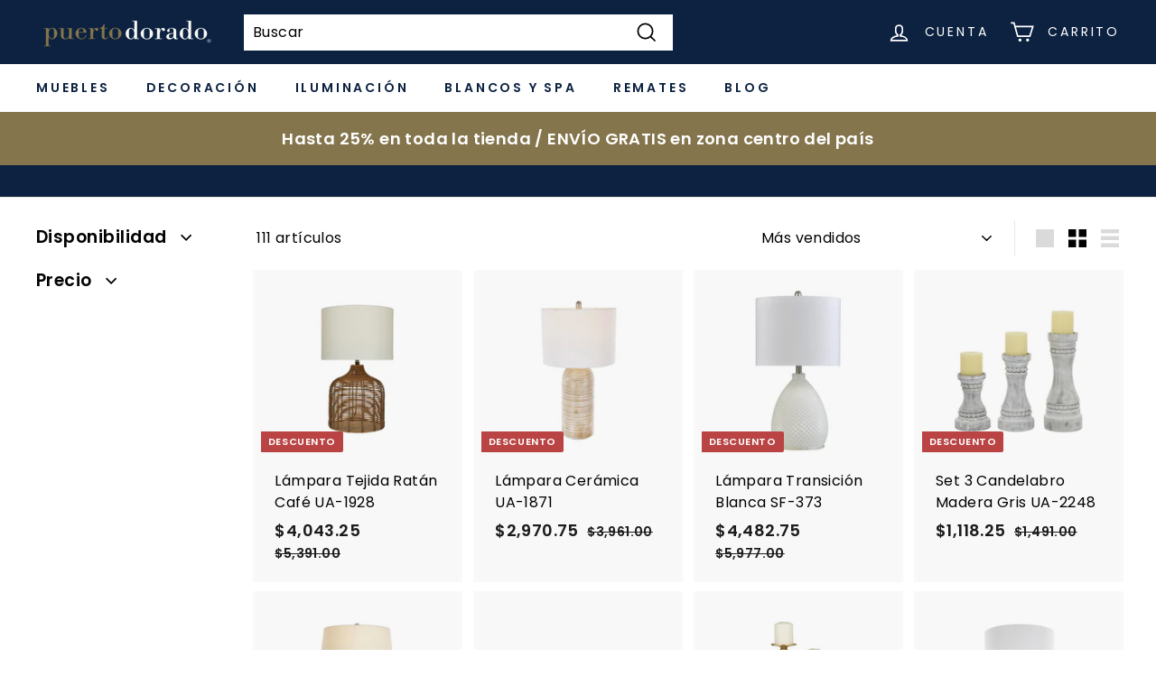

--- FILE ---
content_type: text/html; charset=utf-8
request_url: https://tienda.puertodorado.com/collections/iluminacion
body_size: 31663
content:
<!doctype html>
<html class="no-js" lang="es" dir="ltr">
<head>
  <meta charset="utf-8">
  <meta http-equiv="X-UA-Compatible" content="IE=edge,chrome=1">
  <meta name="viewport" content="width=device-width,initial-scale=1">
  <meta name="theme-color" content="#0c2240">
  <link rel="canonical" href="https://tienda.puertodorado.com/collections/iluminacion">
  <link rel="preload" as="script" href="//tienda.puertodorado.com/cdn/shop/t/4/assets/theme.js?v=111698498050620409781654715696">
  <link rel="preconnect" href="https://cdn.shopify.com">
  <link rel="preconnect" href="https://fonts.shopifycdn.com">
  <link rel="dns-prefetch" href="https://productreviews.shopifycdn.com">
  <link rel="dns-prefetch" href="https://ajax.googleapis.com">
  <link rel="dns-prefetch" href="https://maps.googleapis.com">
  <link rel="dns-prefetch" href="https://maps.gstatic.com">
  <meta name="facebook-domain-verification" content="0zmweo46slcyorsgvm5n1za7u2ebju" />
  <!-- Google Tag Manager -->
<script>(function(w,d,s,l,i){w[l]=w[l]||[];w[l].push({'gtm.start':
new Date().getTime(),event:'gtm.js'});var f=d.getElementsByTagName(s)[0],
j=d.createElement(s),dl=l!='dataLayer'?'&l='+l:'';j.async=true;j.src=
'https://www.googletagmanager.com/gtm.js?id='+i+dl;f.parentNode.insertBefore(j,f);
})(window,document,'script','dataLayer','GTM-NR6DQCN8');</script>
<!-- End Google Tag Manager --><link rel="shortcut icon" href="//tienda.puertodorado.com/cdn/shop/files/Logo_puertodorado_32x32.png?v=1629334967" type="image/png" /><title>ILUMINACIÓN
&ndash; puertodorado
</title>
<meta property="og:site_name" content="puertodorado">
  <meta property="og:url" content="https://tienda.puertodorado.com/collections/iluminacion">
  <meta property="og:title" content="ILUMINACIÓN">
  <meta property="og:type" content="website">
  <meta property="og:description" content="Mobiliario que encarna la esencia del alto diseño y buen gusto"><meta property="og:image" content="http://tienda.puertodorado.com/cdn/shop/collections/iluminacion.png?v=1738883617">
    <meta property="og:image:secure_url" content="https://tienda.puertodorado.com/cdn/shop/collections/iluminacion.png?v=1738883617">
    <meta property="og:image:width" content="2000">
    <meta property="og:image:height" content="2000"><meta name="twitter:site" content="@">
  <meta name="twitter:card" content="summary_large_image">
  <meta name="twitter:title" content="ILUMINACIÓN">
  <meta name="twitter:description" content="Mobiliario que encarna la esencia del alto diseño y buen gusto">
<style data-shopify>@font-face {
  font-family: "Libre Baskerville";
  font-weight: 400;
  font-style: normal;
  font-display: swap;
  src: url("//tienda.puertodorado.com/cdn/fonts/libre_baskerville/librebaskerville_n4.2ec9ee517e3ce28d5f1e6c6e75efd8a97e59c189.woff2") format("woff2"),
       url("//tienda.puertodorado.com/cdn/fonts/libre_baskerville/librebaskerville_n4.323789551b85098885c8eccedfb1bd8f25f56007.woff") format("woff");
}

  @font-face {
  font-family: Poppins;
  font-weight: 400;
  font-style: normal;
  font-display: swap;
  src: url("//tienda.puertodorado.com/cdn/fonts/poppins/poppins_n4.0ba78fa5af9b0e1a374041b3ceaadf0a43b41362.woff2") format("woff2"),
       url("//tienda.puertodorado.com/cdn/fonts/poppins/poppins_n4.214741a72ff2596839fc9760ee7a770386cf16ca.woff") format("woff");
}


  @font-face {
  font-family: Poppins;
  font-weight: 600;
  font-style: normal;
  font-display: swap;
  src: url("//tienda.puertodorado.com/cdn/fonts/poppins/poppins_n6.aa29d4918bc243723d56b59572e18228ed0786f6.woff2") format("woff2"),
       url("//tienda.puertodorado.com/cdn/fonts/poppins/poppins_n6.5f815d845fe073750885d5b7e619ee00e8111208.woff") format("woff");
}

  @font-face {
  font-family: Poppins;
  font-weight: 400;
  font-style: italic;
  font-display: swap;
  src: url("//tienda.puertodorado.com/cdn/fonts/poppins/poppins_i4.846ad1e22474f856bd6b81ba4585a60799a9f5d2.woff2") format("woff2"),
       url("//tienda.puertodorado.com/cdn/fonts/poppins/poppins_i4.56b43284e8b52fc64c1fd271f289a39e8477e9ec.woff") format("woff");
}

  @font-face {
  font-family: Poppins;
  font-weight: 600;
  font-style: italic;
  font-display: swap;
  src: url("//tienda.puertodorado.com/cdn/fonts/poppins/poppins_i6.bb8044d6203f492888d626dafda3c2999253e8e9.woff2") format("woff2"),
       url("//tienda.puertodorado.com/cdn/fonts/poppins/poppins_i6.e233dec1a61b1e7dead9f920159eda42280a02c3.woff") format("woff");
}

</style><link href="//tienda.puertodorado.com/cdn/shop/t/4/assets/theme.css?v=94616219229198494801767298893" rel="stylesheet" type="text/css" media="all" />
<style data-shopify>:root {
    --typeHeaderPrimary: "Libre Baskerville";
    --typeHeaderFallback: serif;
    --typeHeaderSize: 36px;
    --typeHeaderWeight: 400;
    --typeHeaderLineHeight: 1.2;
    --typeHeaderSpacing: 0.0em;

    --typeBasePrimary:Poppins;
    --typeBaseFallback:sans-serif;
    --typeBaseSize: 16px;
    --typeBaseWeight: 400;
    --typeBaseSpacing: 0.025em;
    --typeBaseLineHeight: 1.5;

    --colorSmallImageBg: #ffffff;
    --colorSmallImageBgDark: #f7f7f7;
    --colorLargeImageBg: #e7e7e7;
    --colorLargeImageBgLight: #ffffff;

    --iconWeight: 4px;
    --iconLinecaps: miter;

    
      --buttonRadius: 0px;
      --btnPadding: 11px 20px;
    

    
      --roundness: 0px;
    

    
      --gridThickness: 0px;
    

    --productTileMargin: 10%;
    --collectionTileMargin: 17%;

    --swatchSize: 40px;
  }

  @media screen and (max-width: 768px) {
    :root {
      --typeBaseSize: 14px;

      
        --roundness: 0px;
        --btnPadding: 9px 17px;
      
    }
  }</style><script>
    document.documentElement.className = document.documentElement.className.replace('no-js', 'js');

    window.theme = window.theme || {};
    theme.routes = {
      home: "/",
      collections: "/collections",
      cart: "/cart.js",
      cartPage: "/cart",
      cartAdd: "/cart/add.js",
      cartChange: "/cart/change.js",
      search: "/search"
    };
    theme.strings = {
      soldOut: "Agotado",
      unavailable: "No disponible",
      inStockLabel: "En stock",
      stockLabel: "",
      willNotShipUntil: "Será enviado después [date]",
      willBeInStockAfter: "Estará disponible después [date]",
      waitingForStock: "Inventario en el camino",
      savePrice: "Ahorrar: [saved_amount]",
      cartEmpty: "Su carrito actualmente está vacío.",
      cartTermsConfirmation: "Debe aceptar los términos y condiciones de venta para pagar",
      searchCollections: "Colecciones:",
      searchPages: "Páginas:",
      searchArticles: "Artículos:"
    };
    theme.settings = {
      dynamicVariantsEnable: true,
      cartType: "dropdown",
      isCustomerTemplate: false,
      moneyFormat: "\u003cspan class=money\u003e${{amount}}\u003c\/span\u003e",
      saveType: "percent",
      productImageSize: "square",
      productImageCover: false,
      predictiveSearch: true,
      predictiveSearchType: "product",
      superScriptSetting: true,
      superScriptPrice: false,
      quickView: true,
      quickAdd: true,
      themeName: 'Expanse',
      themeVersion: "3.0.1"
    };
  </script>

  <script>window.performance && window.performance.mark && window.performance.mark('shopify.content_for_header.start');</script><meta name="facebook-domain-verification" content="exh07v5vvd5qguos8mjkfdc225k7yc">
<meta name="google-site-verification" content="CTBKAMAZ4-T3qpfHE8l78upREDVBJvF4YhYjcQyvhvA">
<meta id="shopify-digital-wallet" name="shopify-digital-wallet" content="/26020937803/digital_wallets/dialog">
<link rel="alternate" type="application/atom+xml" title="Feed" href="/collections/iluminacion.atom" />
<link rel="next" href="/collections/iluminacion?page=2">
<link rel="alternate" type="application/json+oembed" href="https://tienda.puertodorado.com/collections/iluminacion.oembed">
<script async="async" src="/checkouts/internal/preloads.js?locale=es-MX"></script>
<script id="shopify-features" type="application/json">{"accessToken":"79c889f94fcd443c0d68ad5d1b2f785e","betas":["rich-media-storefront-analytics"],"domain":"tienda.puertodorado.com","predictiveSearch":true,"shopId":26020937803,"locale":"es"}</script>
<script>var Shopify = Shopify || {};
Shopify.shop = "puertodorado.myshopify.com";
Shopify.locale = "es";
Shopify.currency = {"active":"MXN","rate":"1.0"};
Shopify.country = "MX";
Shopify.theme = {"name":"Expanse","id":121032736843,"schema_name":"Expanse","schema_version":"3.0.1","theme_store_id":902,"role":"main"};
Shopify.theme.handle = "null";
Shopify.theme.style = {"id":null,"handle":null};
Shopify.cdnHost = "tienda.puertodorado.com/cdn";
Shopify.routes = Shopify.routes || {};
Shopify.routes.root = "/";</script>
<script type="module">!function(o){(o.Shopify=o.Shopify||{}).modules=!0}(window);</script>
<script>!function(o){function n(){var o=[];function n(){o.push(Array.prototype.slice.apply(arguments))}return n.q=o,n}var t=o.Shopify=o.Shopify||{};t.loadFeatures=n(),t.autoloadFeatures=n()}(window);</script>
<script id="shop-js-analytics" type="application/json">{"pageType":"collection"}</script>
<script defer="defer" async type="module" src="//tienda.puertodorado.com/cdn/shopifycloud/shop-js/modules/v2/client.init-shop-cart-sync_2Gr3Q33f.es.esm.js"></script>
<script defer="defer" async type="module" src="//tienda.puertodorado.com/cdn/shopifycloud/shop-js/modules/v2/chunk.common_noJfOIa7.esm.js"></script>
<script defer="defer" async type="module" src="//tienda.puertodorado.com/cdn/shopifycloud/shop-js/modules/v2/chunk.modal_Deo2FJQo.esm.js"></script>
<script type="module">
  await import("//tienda.puertodorado.com/cdn/shopifycloud/shop-js/modules/v2/client.init-shop-cart-sync_2Gr3Q33f.es.esm.js");
await import("//tienda.puertodorado.com/cdn/shopifycloud/shop-js/modules/v2/chunk.common_noJfOIa7.esm.js");
await import("//tienda.puertodorado.com/cdn/shopifycloud/shop-js/modules/v2/chunk.modal_Deo2FJQo.esm.js");

  window.Shopify.SignInWithShop?.initShopCartSync?.({"fedCMEnabled":true,"windoidEnabled":true});

</script>
<script>(function() {
  var isLoaded = false;
  function asyncLoad() {
    if (isLoaded) return;
    isLoaded = true;
    var urls = ["https:\/\/cdn.shopify.com\/s\/files\/1\/0683\/1371\/0892\/files\/splmn-shopify-prod-August-31.min.js?v=1693985059\u0026shop=puertodorado.myshopify.com","https:\/\/chimpstatic.com\/mcjs-connected\/js\/users\/d94a7491ed92cca98626965f2\/ceea65360a6cef7ae78a2ac76.js?shop=puertodorado.myshopify.com","https:\/\/cdn.prooffactor.com\/javascript\/dist\/1.0\/jcr-widget.js?account_id=shopify:puertodorado.myshopify.com\u0026shop=puertodorado.myshopify.com","\/\/swymv3free-01.azureedge.net\/code\/swym-shopify.js?shop=puertodorado.myshopify.com"];
    for (var i = 0; i < urls.length; i++) {
      var s = document.createElement('script');
      s.type = 'text/javascript';
      s.async = true;
      s.src = urls[i];
      var x = document.getElementsByTagName('script')[0];
      x.parentNode.insertBefore(s, x);
    }
  };
  if(window.attachEvent) {
    window.attachEvent('onload', asyncLoad);
  } else {
    window.addEventListener('load', asyncLoad, false);
  }
})();</script>
<script id="__st">var __st={"a":26020937803,"offset":-21600,"reqid":"07e59b24-3997-4882-a618-64edd1b08998-1769311842","pageurl":"tienda.puertodorado.com\/collections\/iluminacion","u":"4f688ef02c45","p":"collection","rtyp":"collection","rid":140169674827};</script>
<script>window.ShopifyPaypalV4VisibilityTracking = true;</script>
<script id="captcha-bootstrap">!function(){'use strict';const t='contact',e='account',n='new_comment',o=[[t,t],['blogs',n],['comments',n],[t,'customer']],c=[[e,'customer_login'],[e,'guest_login'],[e,'recover_customer_password'],[e,'create_customer']],r=t=>t.map((([t,e])=>`form[action*='/${t}']:not([data-nocaptcha='true']) input[name='form_type'][value='${e}']`)).join(','),a=t=>()=>t?[...document.querySelectorAll(t)].map((t=>t.form)):[];function s(){const t=[...o],e=r(t);return a(e)}const i='password',u='form_key',d=['recaptcha-v3-token','g-recaptcha-response','h-captcha-response',i],f=()=>{try{return window.sessionStorage}catch{return}},m='__shopify_v',_=t=>t.elements[u];function p(t,e,n=!1){try{const o=window.sessionStorage,c=JSON.parse(o.getItem(e)),{data:r}=function(t){const{data:e,action:n}=t;return t[m]||n?{data:e,action:n}:{data:t,action:n}}(c);for(const[e,n]of Object.entries(r))t.elements[e]&&(t.elements[e].value=n);n&&o.removeItem(e)}catch(o){console.error('form repopulation failed',{error:o})}}const l='form_type',E='cptcha';function T(t){t.dataset[E]=!0}const w=window,h=w.document,L='Shopify',v='ce_forms',y='captcha';let A=!1;((t,e)=>{const n=(g='f06e6c50-85a8-45c8-87d0-21a2b65856fe',I='https://cdn.shopify.com/shopifycloud/storefront-forms-hcaptcha/ce_storefront_forms_captcha_hcaptcha.v1.5.2.iife.js',D={infoText:'Protegido por hCaptcha',privacyText:'Privacidad',termsText:'Términos'},(t,e,n)=>{const o=w[L][v],c=o.bindForm;if(c)return c(t,g,e,D).then(n);var r;o.q.push([[t,g,e,D],n]),r=I,A||(h.body.append(Object.assign(h.createElement('script'),{id:'captcha-provider',async:!0,src:r})),A=!0)});var g,I,D;w[L]=w[L]||{},w[L][v]=w[L][v]||{},w[L][v].q=[],w[L][y]=w[L][y]||{},w[L][y].protect=function(t,e){n(t,void 0,e),T(t)},Object.freeze(w[L][y]),function(t,e,n,w,h,L){const[v,y,A,g]=function(t,e,n){const i=e?o:[],u=t?c:[],d=[...i,...u],f=r(d),m=r(i),_=r(d.filter((([t,e])=>n.includes(e))));return[a(f),a(m),a(_),s()]}(w,h,L),I=t=>{const e=t.target;return e instanceof HTMLFormElement?e:e&&e.form},D=t=>v().includes(t);t.addEventListener('submit',(t=>{const e=I(t);if(!e)return;const n=D(e)&&!e.dataset.hcaptchaBound&&!e.dataset.recaptchaBound,o=_(e),c=g().includes(e)&&(!o||!o.value);(n||c)&&t.preventDefault(),c&&!n&&(function(t){try{if(!f())return;!function(t){const e=f();if(!e)return;const n=_(t);if(!n)return;const o=n.value;o&&e.removeItem(o)}(t);const e=Array.from(Array(32),(()=>Math.random().toString(36)[2])).join('');!function(t,e){_(t)||t.append(Object.assign(document.createElement('input'),{type:'hidden',name:u})),t.elements[u].value=e}(t,e),function(t,e){const n=f();if(!n)return;const o=[...t.querySelectorAll(`input[type='${i}']`)].map((({name:t})=>t)),c=[...d,...o],r={};for(const[a,s]of new FormData(t).entries())c.includes(a)||(r[a]=s);n.setItem(e,JSON.stringify({[m]:1,action:t.action,data:r}))}(t,e)}catch(e){console.error('failed to persist form',e)}}(e),e.submit())}));const S=(t,e)=>{t&&!t.dataset[E]&&(n(t,e.some((e=>e===t))),T(t))};for(const o of['focusin','change'])t.addEventListener(o,(t=>{const e=I(t);D(e)&&S(e,y())}));const B=e.get('form_key'),M=e.get(l),P=B&&M;t.addEventListener('DOMContentLoaded',(()=>{const t=y();if(P)for(const e of t)e.elements[l].value===M&&p(e,B);[...new Set([...A(),...v().filter((t=>'true'===t.dataset.shopifyCaptcha))])].forEach((e=>S(e,t)))}))}(h,new URLSearchParams(w.location.search),n,t,e,['guest_login'])})(!0,!0)}();</script>
<script integrity="sha256-4kQ18oKyAcykRKYeNunJcIwy7WH5gtpwJnB7kiuLZ1E=" data-source-attribution="shopify.loadfeatures" defer="defer" src="//tienda.puertodorado.com/cdn/shopifycloud/storefront/assets/storefront/load_feature-a0a9edcb.js" crossorigin="anonymous"></script>
<script data-source-attribution="shopify.dynamic_checkout.dynamic.init">var Shopify=Shopify||{};Shopify.PaymentButton=Shopify.PaymentButton||{isStorefrontPortableWallets:!0,init:function(){window.Shopify.PaymentButton.init=function(){};var t=document.createElement("script");t.src="https://tienda.puertodorado.com/cdn/shopifycloud/portable-wallets/latest/portable-wallets.es.js",t.type="module",document.head.appendChild(t)}};
</script>
<script data-source-attribution="shopify.dynamic_checkout.buyer_consent">
  function portableWalletsHideBuyerConsent(e){var t=document.getElementById("shopify-buyer-consent"),n=document.getElementById("shopify-subscription-policy-button");t&&n&&(t.classList.add("hidden"),t.setAttribute("aria-hidden","true"),n.removeEventListener("click",e))}function portableWalletsShowBuyerConsent(e){var t=document.getElementById("shopify-buyer-consent"),n=document.getElementById("shopify-subscription-policy-button");t&&n&&(t.classList.remove("hidden"),t.removeAttribute("aria-hidden"),n.addEventListener("click",e))}window.Shopify?.PaymentButton&&(window.Shopify.PaymentButton.hideBuyerConsent=portableWalletsHideBuyerConsent,window.Shopify.PaymentButton.showBuyerConsent=portableWalletsShowBuyerConsent);
</script>
<script data-source-attribution="shopify.dynamic_checkout.cart.bootstrap">document.addEventListener("DOMContentLoaded",(function(){function t(){return document.querySelector("shopify-accelerated-checkout-cart, shopify-accelerated-checkout")}if(t())Shopify.PaymentButton.init();else{new MutationObserver((function(e,n){t()&&(Shopify.PaymentButton.init(),n.disconnect())})).observe(document.body,{childList:!0,subtree:!0})}}));
</script>

<script>window.performance && window.performance.mark && window.performance.mark('shopify.content_for_header.end');</script>

  <script src="//tienda.puertodorado.com/cdn/shop/t/4/assets/vendor-scripts-v2.js" defer="defer"></script>
  <script src="//tienda.puertodorado.com/cdn/shop/t/4/assets/theme.js?v=111698498050620409781654715696" defer="defer"></script><!-- BEGIN app block: shopify://apps/yeps/blocks/yeps/e514c124-b6d8-42cf-8001-0defa550f08e --><script>
window.YepsID = '0184abfd-d259-3284-5d7b-f73cdcca0567';

window.YepsData = {"campaigns":[],"hacks":{}};
window.YepsActive = false;
window.YepsIsolate = true;
window.YepsMigrated = false;

window.YepsContext = {
  locale: 'es',
  marketId: '127434827',
  currency: 'MXN',
  pageType: 'collection',
  
  collectionId: '140169674827',
  
  
  
  
};
</script>


<!-- END app block --><script src="https://cdn.shopify.com/extensions/019bd8e6-0a01-796c-a5d5-85dadc9a2754/yepsng-widget-65/assets/yeps.js" type="text/javascript" defer="defer"></script>
<link href="https://cdn.shopify.com/extensions/019bd8e6-0a01-796c-a5d5-85dadc9a2754/yepsng-widget-65/assets/yeps.css" rel="stylesheet" type="text/css" media="all">
<script src="https://cdn.shopify.com/extensions/019b72eb-c043-7f9c-929c-f80ee4242e18/theme-app-ext-10/assets/superlemon-loader.js" type="text/javascript" defer="defer"></script>
<link href="https://cdn.shopify.com/extensions/019b72eb-c043-7f9c-929c-f80ee4242e18/theme-app-ext-10/assets/superlemon.css" rel="stylesheet" type="text/css" media="all">
<link href="https://monorail-edge.shopifysvc.com" rel="dns-prefetch">
<script>(function(){if ("sendBeacon" in navigator && "performance" in window) {try {var session_token_from_headers = performance.getEntriesByType('navigation')[0].serverTiming.find(x => x.name == '_s').description;} catch {var session_token_from_headers = undefined;}var session_cookie_matches = document.cookie.match(/_shopify_s=([^;]*)/);var session_token_from_cookie = session_cookie_matches && session_cookie_matches.length === 2 ? session_cookie_matches[1] : "";var session_token = session_token_from_headers || session_token_from_cookie || "";function handle_abandonment_event(e) {var entries = performance.getEntries().filter(function(entry) {return /monorail-edge.shopifysvc.com/.test(entry.name);});if (!window.abandonment_tracked && entries.length === 0) {window.abandonment_tracked = true;var currentMs = Date.now();var navigation_start = performance.timing.navigationStart;var payload = {shop_id: 26020937803,url: window.location.href,navigation_start,duration: currentMs - navigation_start,session_token,page_type: "collection"};window.navigator.sendBeacon("https://monorail-edge.shopifysvc.com/v1/produce", JSON.stringify({schema_id: "online_store_buyer_site_abandonment/1.1",payload: payload,metadata: {event_created_at_ms: currentMs,event_sent_at_ms: currentMs}}));}}window.addEventListener('pagehide', handle_abandonment_event);}}());</script>
<script id="web-pixels-manager-setup">(function e(e,d,r,n,o){if(void 0===o&&(o={}),!Boolean(null===(a=null===(i=window.Shopify)||void 0===i?void 0:i.analytics)||void 0===a?void 0:a.replayQueue)){var i,a;window.Shopify=window.Shopify||{};var t=window.Shopify;t.analytics=t.analytics||{};var s=t.analytics;s.replayQueue=[],s.publish=function(e,d,r){return s.replayQueue.push([e,d,r]),!0};try{self.performance.mark("wpm:start")}catch(e){}var l=function(){var e={modern:/Edge?\/(1{2}[4-9]|1[2-9]\d|[2-9]\d{2}|\d{4,})\.\d+(\.\d+|)|Firefox\/(1{2}[4-9]|1[2-9]\d|[2-9]\d{2}|\d{4,})\.\d+(\.\d+|)|Chrom(ium|e)\/(9{2}|\d{3,})\.\d+(\.\d+|)|(Maci|X1{2}).+ Version\/(15\.\d+|(1[6-9]|[2-9]\d|\d{3,})\.\d+)([,.]\d+|)( \(\w+\)|)( Mobile\/\w+|) Safari\/|Chrome.+OPR\/(9{2}|\d{3,})\.\d+\.\d+|(CPU[ +]OS|iPhone[ +]OS|CPU[ +]iPhone|CPU IPhone OS|CPU iPad OS)[ +]+(15[._]\d+|(1[6-9]|[2-9]\d|\d{3,})[._]\d+)([._]\d+|)|Android:?[ /-](13[3-9]|1[4-9]\d|[2-9]\d{2}|\d{4,})(\.\d+|)(\.\d+|)|Android.+Firefox\/(13[5-9]|1[4-9]\d|[2-9]\d{2}|\d{4,})\.\d+(\.\d+|)|Android.+Chrom(ium|e)\/(13[3-9]|1[4-9]\d|[2-9]\d{2}|\d{4,})\.\d+(\.\d+|)|SamsungBrowser\/([2-9]\d|\d{3,})\.\d+/,legacy:/Edge?\/(1[6-9]|[2-9]\d|\d{3,})\.\d+(\.\d+|)|Firefox\/(5[4-9]|[6-9]\d|\d{3,})\.\d+(\.\d+|)|Chrom(ium|e)\/(5[1-9]|[6-9]\d|\d{3,})\.\d+(\.\d+|)([\d.]+$|.*Safari\/(?![\d.]+ Edge\/[\d.]+$))|(Maci|X1{2}).+ Version\/(10\.\d+|(1[1-9]|[2-9]\d|\d{3,})\.\d+)([,.]\d+|)( \(\w+\)|)( Mobile\/\w+|) Safari\/|Chrome.+OPR\/(3[89]|[4-9]\d|\d{3,})\.\d+\.\d+|(CPU[ +]OS|iPhone[ +]OS|CPU[ +]iPhone|CPU IPhone OS|CPU iPad OS)[ +]+(10[._]\d+|(1[1-9]|[2-9]\d|\d{3,})[._]\d+)([._]\d+|)|Android:?[ /-](13[3-9]|1[4-9]\d|[2-9]\d{2}|\d{4,})(\.\d+|)(\.\d+|)|Mobile Safari.+OPR\/([89]\d|\d{3,})\.\d+\.\d+|Android.+Firefox\/(13[5-9]|1[4-9]\d|[2-9]\d{2}|\d{4,})\.\d+(\.\d+|)|Android.+Chrom(ium|e)\/(13[3-9]|1[4-9]\d|[2-9]\d{2}|\d{4,})\.\d+(\.\d+|)|Android.+(UC? ?Browser|UCWEB|U3)[ /]?(15\.([5-9]|\d{2,})|(1[6-9]|[2-9]\d|\d{3,})\.\d+)\.\d+|SamsungBrowser\/(5\.\d+|([6-9]|\d{2,})\.\d+)|Android.+MQ{2}Browser\/(14(\.(9|\d{2,})|)|(1[5-9]|[2-9]\d|\d{3,})(\.\d+|))(\.\d+|)|K[Aa][Ii]OS\/(3\.\d+|([4-9]|\d{2,})\.\d+)(\.\d+|)/},d=e.modern,r=e.legacy,n=navigator.userAgent;return n.match(d)?"modern":n.match(r)?"legacy":"unknown"}(),u="modern"===l?"modern":"legacy",c=(null!=n?n:{modern:"",legacy:""})[u],f=function(e){return[e.baseUrl,"/wpm","/b",e.hashVersion,"modern"===e.buildTarget?"m":"l",".js"].join("")}({baseUrl:d,hashVersion:r,buildTarget:u}),m=function(e){var d=e.version,r=e.bundleTarget,n=e.surface,o=e.pageUrl,i=e.monorailEndpoint;return{emit:function(e){var a=e.status,t=e.errorMsg,s=(new Date).getTime(),l=JSON.stringify({metadata:{event_sent_at_ms:s},events:[{schema_id:"web_pixels_manager_load/3.1",payload:{version:d,bundle_target:r,page_url:o,status:a,surface:n,error_msg:t},metadata:{event_created_at_ms:s}}]});if(!i)return console&&console.warn&&console.warn("[Web Pixels Manager] No Monorail endpoint provided, skipping logging."),!1;try{return self.navigator.sendBeacon.bind(self.navigator)(i,l)}catch(e){}var u=new XMLHttpRequest;try{return u.open("POST",i,!0),u.setRequestHeader("Content-Type","text/plain"),u.send(l),!0}catch(e){return console&&console.warn&&console.warn("[Web Pixels Manager] Got an unhandled error while logging to Monorail."),!1}}}}({version:r,bundleTarget:l,surface:e.surface,pageUrl:self.location.href,monorailEndpoint:e.monorailEndpoint});try{o.browserTarget=l,function(e){var d=e.src,r=e.async,n=void 0===r||r,o=e.onload,i=e.onerror,a=e.sri,t=e.scriptDataAttributes,s=void 0===t?{}:t,l=document.createElement("script"),u=document.querySelector("head"),c=document.querySelector("body");if(l.async=n,l.src=d,a&&(l.integrity=a,l.crossOrigin="anonymous"),s)for(var f in s)if(Object.prototype.hasOwnProperty.call(s,f))try{l.dataset[f]=s[f]}catch(e){}if(o&&l.addEventListener("load",o),i&&l.addEventListener("error",i),u)u.appendChild(l);else{if(!c)throw new Error("Did not find a head or body element to append the script");c.appendChild(l)}}({src:f,async:!0,onload:function(){if(!function(){var e,d;return Boolean(null===(d=null===(e=window.Shopify)||void 0===e?void 0:e.analytics)||void 0===d?void 0:d.initialized)}()){var d=window.webPixelsManager.init(e)||void 0;if(d){var r=window.Shopify.analytics;r.replayQueue.forEach((function(e){var r=e[0],n=e[1],o=e[2];d.publishCustomEvent(r,n,o)})),r.replayQueue=[],r.publish=d.publishCustomEvent,r.visitor=d.visitor,r.initialized=!0}}},onerror:function(){return m.emit({status:"failed",errorMsg:"".concat(f," has failed to load")})},sri:function(e){var d=/^sha384-[A-Za-z0-9+/=]+$/;return"string"==typeof e&&d.test(e)}(c)?c:"",scriptDataAttributes:o}),m.emit({status:"loading"})}catch(e){m.emit({status:"failed",errorMsg:(null==e?void 0:e.message)||"Unknown error"})}}})({shopId: 26020937803,storefrontBaseUrl: "https://tienda.puertodorado.com",extensionsBaseUrl: "https://extensions.shopifycdn.com/cdn/shopifycloud/web-pixels-manager",monorailEndpoint: "https://monorail-edge.shopifysvc.com/unstable/produce_batch",surface: "storefront-renderer",enabledBetaFlags: ["2dca8a86"],webPixelsConfigList: [{"id":"1015971915","configuration":"{\"swymApiEndpoint\":\"https:\/\/swymstore-v3free-01.swymrelay.com\",\"swymTier\":\"v3free-01\"}","eventPayloadVersion":"v1","runtimeContext":"STRICT","scriptVersion":"5b6f6917e306bc7f24523662663331c0","type":"APP","apiClientId":1350849,"privacyPurposes":["ANALYTICS","MARKETING","PREFERENCES"],"dataSharingAdjustments":{"protectedCustomerApprovalScopes":["read_customer_email","read_customer_name","read_customer_personal_data","read_customer_phone"]}},{"id":"901251147","configuration":"{\"shopUrl\":\"puertodorado.myshopify.com\"}","eventPayloadVersion":"v1","runtimeContext":"STRICT","scriptVersion":"c581e5437ee132f6ac1ad175a6693233","type":"APP","apiClientId":109149454337,"privacyPurposes":["ANALYTICS","MARKETING","SALE_OF_DATA"],"dataSharingAdjustments":{"protectedCustomerApprovalScopes":["read_customer_personal_data"]}},{"id":"830734411","configuration":"{\"config\":\"{\\\"google_tag_ids\\\":[\\\"G-EC2NJQNS3M\\\",\\\"AW-301768475\\\",\\\"GT-K8MBX73D\\\"],\\\"target_country\\\":\\\"ZZ\\\",\\\"gtag_events\\\":[{\\\"type\\\":\\\"begin_checkout\\\",\\\"action_label\\\":[\\\"G-EC2NJQNS3M\\\",\\\"AW-301768475\\\/xNH5CMj7y4EbEJu-8o8B\\\"]},{\\\"type\\\":\\\"search\\\",\\\"action_label\\\":[\\\"G-EC2NJQNS3M\\\",\\\"AW-301768475\\\/zOpPCNu_2oEbEJu-8o8B\\\"]},{\\\"type\\\":\\\"view_item\\\",\\\"action_label\\\":[\\\"G-EC2NJQNS3M\\\",\\\"AW-301768475\\\/cdhSCNi_2oEbEJu-8o8B\\\",\\\"MC-3PQSRLVN4X\\\"]},{\\\"type\\\":\\\"purchase\\\",\\\"action_label\\\":[\\\"G-EC2NJQNS3M\\\",\\\"AW-301768475\\\/_pPNCMX7y4EbEJu-8o8B\\\",\\\"MC-3PQSRLVN4X\\\"]},{\\\"type\\\":\\\"page_view\\\",\\\"action_label\\\":[\\\"G-EC2NJQNS3M\\\",\\\"AW-301768475\\\/f15OCNW_2oEbEJu-8o8B\\\",\\\"MC-3PQSRLVN4X\\\"]},{\\\"type\\\":\\\"add_payment_info\\\",\\\"action_label\\\":[\\\"G-EC2NJQNS3M\\\",\\\"AW-301768475\\\/1_CHCN6_2oEbEJu-8o8B\\\"]},{\\\"type\\\":\\\"add_to_cart\\\",\\\"action_label\\\":[\\\"G-EC2NJQNS3M\\\",\\\"AW-301768475\\\/0fLZCMv7y4EbEJu-8o8B\\\"]}],\\\"enable_monitoring_mode\\\":false}\"}","eventPayloadVersion":"v1","runtimeContext":"OPEN","scriptVersion":"b2a88bafab3e21179ed38636efcd8a93","type":"APP","apiClientId":1780363,"privacyPurposes":[],"dataSharingAdjustments":{"protectedCustomerApprovalScopes":["read_customer_address","read_customer_email","read_customer_name","read_customer_personal_data","read_customer_phone"]}},{"id":"48169035","eventPayloadVersion":"v1","runtimeContext":"LAX","scriptVersion":"1","type":"CUSTOM","privacyPurposes":["MARKETING"],"name":"Meta pixel (migrated)"},{"id":"shopify-app-pixel","configuration":"{}","eventPayloadVersion":"v1","runtimeContext":"STRICT","scriptVersion":"0450","apiClientId":"shopify-pixel","type":"APP","privacyPurposes":["ANALYTICS","MARKETING"]},{"id":"shopify-custom-pixel","eventPayloadVersion":"v1","runtimeContext":"LAX","scriptVersion":"0450","apiClientId":"shopify-pixel","type":"CUSTOM","privacyPurposes":["ANALYTICS","MARKETING"]}],isMerchantRequest: false,initData: {"shop":{"name":"puertodorado","paymentSettings":{"currencyCode":"MXN"},"myshopifyDomain":"puertodorado.myshopify.com","countryCode":"MX","storefrontUrl":"https:\/\/tienda.puertodorado.com"},"customer":null,"cart":null,"checkout":null,"productVariants":[],"purchasingCompany":null},},"https://tienda.puertodorado.com/cdn","fcfee988w5aeb613cpc8e4bc33m6693e112",{"modern":"","legacy":""},{"shopId":"26020937803","storefrontBaseUrl":"https:\/\/tienda.puertodorado.com","extensionBaseUrl":"https:\/\/extensions.shopifycdn.com\/cdn\/shopifycloud\/web-pixels-manager","surface":"storefront-renderer","enabledBetaFlags":"[\"2dca8a86\"]","isMerchantRequest":"false","hashVersion":"fcfee988w5aeb613cpc8e4bc33m6693e112","publish":"custom","events":"[[\"page_viewed\",{}],[\"collection_viewed\",{\"collection\":{\"id\":\"140169674827\",\"title\":\"ILUMINACIÓN\",\"productVariants\":[{\"price\":{\"amount\":4043.25,\"currencyCode\":\"MXN\"},\"product\":{\"title\":\"Lámpara Tejida Ratán Café UA-1928\",\"vendor\":\"puertodorado\",\"id\":\"7367947386955\",\"untranslatedTitle\":\"Lámpara Tejida Ratán Café UA-1928\",\"url\":\"\/products\/lampara-tejida-ratan-cafe-ua-1928\",\"type\":\"\"},\"id\":\"41475908599883\",\"image\":{\"src\":\"\/\/tienda.puertodorado.com\/cdn\/shop\/files\/UA01928000_1.jpg?v=1747529555\"},\"sku\":\"UA01928000\",\"title\":\"Default Title\",\"untranslatedTitle\":\"Default Title\"},{\"price\":{\"amount\":2970.75,\"currencyCode\":\"MXN\"},\"product\":{\"title\":\"Lámpara Cerámica UA-1871\",\"vendor\":\"puertodorado\",\"id\":\"7332297900107\",\"untranslatedTitle\":\"Lámpara Cerámica UA-1871\",\"url\":\"\/products\/lampara-ceramica-ua-1871\",\"type\":\"\"},\"id\":\"41372611510347\",\"image\":{\"src\":\"\/\/tienda.puertodorado.com\/cdn\/shop\/files\/UA01871000-1.jpg?v=1759017145\"},\"sku\":\"UA01871000\",\"title\":\"Default Title\",\"untranslatedTitle\":\"Default Title\"},{\"price\":{\"amount\":4482.75,\"currencyCode\":\"MXN\"},\"product\":{\"title\":\"Lámpara Transición Blanca  SF-373\",\"vendor\":\"PuertoDorado\",\"id\":\"6761341190219\",\"untranslatedTitle\":\"Lámpara Transición Blanca  SF-373\",\"url\":\"\/products\/lampara-transicion-blanca-sf-373\",\"type\":\"Casa y jardín\"},\"id\":\"39844931895371\",\"image\":{\"src\":\"\/\/tienda.puertodorado.com\/cdn\/shop\/products\/SF00373000.webp?v=1662230009\"},\"sku\":\"SF00373000\",\"title\":\"Default Title\",\"untranslatedTitle\":\"Default Title\"},{\"price\":{\"amount\":1118.25,\"currencyCode\":\"MXN\"},\"product\":{\"title\":\"Set 3 Candelabro Madera Gris UA-2248\",\"vendor\":\"puertodorado\",\"id\":\"7502560165963\",\"untranslatedTitle\":\"Set 3 Candelabro Madera Gris UA-2248\",\"url\":\"\/products\/set-3-candelabro-madera-gris-ua-2248\",\"type\":\"\"},\"id\":\"41957377900619\",\"image\":{\"src\":\"\/\/tienda.puertodorado.com\/cdn\/shop\/files\/UA02248000.jpg?v=1765303323\"},\"sku\":\"UA02248000\",\"title\":\"Default Title\",\"untranslatedTitle\":\"Default Title\"},{\"price\":{\"amount\":3443.25,\"currencyCode\":\"MXN\"},\"product\":{\"title\":\"Lámpara Azul Goteo UA-2235\",\"vendor\":\"puertodorado\",\"id\":\"7502112063563\",\"untranslatedTitle\":\"Lámpara Azul Goteo UA-2235\",\"url\":\"\/products\/lampara-azul-goteo-ua-2235\",\"type\":\"\"},\"id\":\"41955466444875\",\"image\":{\"src\":\"\/\/tienda.puertodorado.com\/cdn\/shop\/files\/UA02235000.jpg?v=1765216335\"},\"sku\":\"UA02235000\",\"title\":\"Default Title\",\"untranslatedTitle\":\"Default Title\"},{\"price\":{\"amount\":1193.25,\"currencyCode\":\"MXN\"},\"product\":{\"title\":\"Set 2 Candelabros Hurricane UA-2187\",\"vendor\":\"puertodorado\",\"id\":\"7465496215627\",\"untranslatedTitle\":\"Set 2 Candelabros Hurricane UA-2187\",\"url\":\"\/products\/set-2-candelabros-hurricane-ua-2187\",\"type\":\"\"},\"id\":\"41847606181963\",\"image\":{\"src\":\"\/\/tienda.puertodorado.com\/cdn\/shop\/files\/UA02187000-SET2CANDELABROVIDRIO-MAD-2.jpg?v=1761332624\"},\"sku\":\"UA02187000\",\"title\":\"Default Title\",\"untranslatedTitle\":\"Default Title\"},{\"price\":{\"amount\":2393.25,\"currencyCode\":\"MXN\"},\"product\":{\"title\":\"Set 2 Candelabro Clip Dorado UA-2200\",\"vendor\":\"puertodorado\",\"id\":\"7457954496587\",\"untranslatedTitle\":\"Set 2 Candelabro Clip Dorado UA-2200\",\"url\":\"\/products\/set-2-candelabro-clip-dorado-ua-2200\",\"type\":\"\"},\"id\":\"41826794537035\",\"image\":{\"src\":\"\/\/tienda.puertodorado.com\/cdn\/shop\/files\/UA02200000SET2CANDELABROCLIPDORADO.jpg?v=1760559598\"},\"sku\":\"UA02200000\",\"title\":\"Default Title\",\"untranslatedTitle\":\"Default Title\"},{\"price\":{\"amount\":4043.25,\"currencyCode\":\"MXN\"},\"product\":{\"title\":\"Lámpara Boho UA-2088\",\"vendor\":\"puertodorado\",\"id\":\"7455684853835\",\"untranslatedTitle\":\"Lámpara Boho UA-2088\",\"url\":\"\/products\/lampara-boho-ua-2088\",\"type\":\"\"},\"id\":\"41819215888459\",\"image\":{\"src\":\"\/\/tienda.puertodorado.com\/cdn\/shop\/files\/UA02088000.jpg?v=1760046336\"},\"sku\":\"UA02088000\",\"title\":\"Default Title\",\"untranslatedTitle\":\"Default Title\"},{\"price\":{\"amount\":2679.3,\"currencyCode\":\"MXN\"},\"product\":{\"title\":\"Set 3 Candelabros Pilar IH-174\",\"vendor\":\"puertodorado\",\"id\":\"7468650987595\",\"untranslatedTitle\":\"Set 3 Candelabros Pilar IH-174\",\"url\":\"\/products\/set-3-candelabros-pilar-ih\",\"type\":\"\"},\"id\":\"41858515861579\",\"image\":{\"src\":\"\/\/tienda.puertodorado.com\/cdn\/shop\/files\/IH0J174000set3candelabrospilarpuertodorado.jpg?v=1761757218\"},\"sku\":\"IH0J174000\",\"title\":\"Default Title\",\"untranslatedTitle\":\"Default Title\"},{\"price\":{\"amount\":4395.75,\"currencyCode\":\"MXN\"},\"product\":{\"title\":\"Lámpara Alba UA-2012\",\"vendor\":\"puertodorado\",\"id\":\"7447868506187\",\"untranslatedTitle\":\"Lámpara Alba UA-2012\",\"url\":\"\/products\/lampara-alba-ua-2012\",\"type\":\"\"},\"id\":\"41796249976907\",\"image\":{\"src\":\"\/\/tienda.puertodorado.com\/cdn\/shop\/files\/UA02012000.jpg?v=1759266295\"},\"sku\":\"UA02012000\",\"title\":\"Default Title\",\"untranslatedTitle\":\"Default Title\"},{\"price\":{\"amount\":1656.9,\"currencyCode\":\"MXN\"},\"product\":{\"title\":\"Candelabro Salvia IH-176\",\"vendor\":\"puertodorado\",\"id\":\"7422564270155\",\"untranslatedTitle\":\"Candelabro Salvia IH-176\",\"url\":\"\/products\/candelabro-salvia-ih-151-152-153\",\"type\":\"\"},\"id\":\"41698245115979\",\"image\":{\"src\":\"\/\/tienda.puertodorado.com\/cdn\/shop\/files\/IH00153000_Candelabro_Salvia_puertodorado.jpg?v=1755639100\"},\"sku\":\"IH0J176000\",\"title\":\"Default Title\",\"untranslatedTitle\":\"Default Title\"},{\"price\":{\"amount\":4193.25,\"currencyCode\":\"MXN\"},\"product\":{\"title\":\"Lámpara Capas Negra UA-1990\",\"vendor\":\"puertodorado\",\"id\":\"7423935053899\",\"untranslatedTitle\":\"Lámpara Capas Negra UA-1990\",\"url\":\"\/products\/lampara-capas-negra-ua-1990\",\"type\":\"\"},\"id\":\"41706164125771\",\"image\":{\"src\":\"\/\/tienda.puertodorado.com\/cdn\/shop\/files\/UA01990000.jpg?v=1755974849\"},\"sku\":\"UA01990000\",\"title\":\"Default Title\",\"untranslatedTitle\":\"Default Title\"},{\"price\":{\"amount\":4193.25,\"currencyCode\":\"MXN\"},\"product\":{\"title\":\"Lámpara Capas Blanca UA-1989\",\"vendor\":\"puertodorado\",\"id\":\"7423933874251\",\"untranslatedTitle\":\"Lámpara Capas Blanca UA-1989\",\"url\":\"\/products\/lampara-capas-ua-1989\",\"type\":\"\"},\"id\":\"41706161700939\",\"image\":{\"src\":\"\/\/tienda.puertodorado.com\/cdn\/shop\/files\/UA01989000.jpg?v=1755974022\"},\"sku\":\"UA01989000\",\"title\":\"Default Title\",\"untranslatedTitle\":\"Default Title\"},{\"price\":{\"amount\":4193.25,\"currencyCode\":\"MXN\"},\"product\":{\"title\":\"Lámpara Azul Nórdica UA-1988\",\"vendor\":\"puertodorado\",\"id\":\"7423932825675\",\"untranslatedTitle\":\"Lámpara Azul Nórdica UA-1988\",\"url\":\"\/products\/lampara-azul-nordica-ua-1988\",\"type\":\"\"},\"id\":\"41706158784587\",\"image\":{\"src\":\"\/\/tienda.puertodorado.com\/cdn\/shop\/files\/UA01988000LamparaAzulpuertodorado.jpg?v=1755973364\"},\"sku\":\"UA01988000\",\"title\":\"Default Title\",\"untranslatedTitle\":\"Default Title\"},{\"price\":{\"amount\":7410.75,\"currencyCode\":\"MXN\"},\"product\":{\"title\":\"Lámpara de Piso Gambell SF-723\",\"vendor\":\"puertodorado\",\"id\":\"7421095084107\",\"untranslatedTitle\":\"Lámpara de Piso Gambell SF-723\",\"url\":\"\/products\/lampara-de-piso-gambell-sf-723\",\"type\":\"\"},\"id\":\"41688864260171\",\"image\":{\"src\":\"\/\/tienda.puertodorado.com\/cdn\/shop\/files\/SF00723000_L_mpara_de_Piso_Gambell_puertodorado.jpg?v=1755285292\"},\"sku\":\"SF00723000\",\"title\":\"Default Title\",\"untranslatedTitle\":\"Default Title\"},{\"price\":{\"amount\":2963.25,\"currencyCode\":\"MXN\"},\"product\":{\"title\":\"Lámpara Esferas SF-712\",\"vendor\":\"puertodorado\",\"id\":\"7421066215499\",\"untranslatedTitle\":\"Lámpara Esferas SF-712\",\"url\":\"\/products\/lampara-esferas-sf-712\",\"type\":\"\"},\"id\":\"41688657395787\",\"image\":{\"src\":\"\/\/tienda.puertodorado.com\/cdn\/shop\/files\/SF00712000_L_mpara_Esferas_puertodorado.jpg?v=1755275066\"},\"sku\":\"SF00712000\",\"title\":\"Default Title\",\"untranslatedTitle\":\"Default Title\"},{\"price\":{\"amount\":2963.25,\"currencyCode\":\"MXN\"},\"product\":{\"title\":\"Lámpara Faro SF-713\",\"vendor\":\"puertodorado\",\"id\":\"7421071917131\",\"untranslatedTitle\":\"Lámpara Faro SF-713\",\"url\":\"\/products\/lampara-faro-sf-713\",\"type\":\"\"},\"id\":\"41688678727755\",\"image\":{\"src\":\"\/\/tienda.puertodorado.com\/cdn\/shop\/files\/SF00713000_L_mpara_Faro_puertodorado.jpg?v=1755275374\"},\"sku\":\"SF00713000\",\"title\":\"Default Title\",\"untranslatedTitle\":\"Default Title\"},{\"price\":{\"amount\":1853.25,\"currencyCode\":\"MXN\"},\"product\":{\"title\":\"Lámpara Clarity SF-694\",\"vendor\":\"puertodorado\",\"id\":\"7420847030347\",\"untranslatedTitle\":\"Lámpara Clarity SF-694\",\"url\":\"\/products\/lampara-clarity-sf-694\",\"type\":\"\"},\"id\":\"41687331078219\",\"image\":{\"src\":\"\/\/tienda.puertodorado.com\/cdn\/shop\/files\/SF00694000_L_mpara_Clarity_puertodorado.jpg?v=1755201198\"},\"sku\":\"SF00694000\",\"title\":\"Default Title\",\"untranslatedTitle\":\"Default Title\"},{\"price\":{\"amount\":3713.25,\"currencyCode\":\"MXN\"},\"product\":{\"title\":\"Lámpara Miel SF-691\",\"vendor\":\"puertodorado\",\"id\":\"7420806332491\",\"untranslatedTitle\":\"Lámpara Miel SF-691\",\"url\":\"\/products\/lampara-miel-sf-691\",\"type\":\"\"},\"id\":\"41687213441099\",\"image\":{\"src\":\"\/\/tienda.puertodorado.com\/cdn\/shop\/files\/SF00691000_L_mpara_Miel_puertodorado.jpg?v=1755197759\"},\"sku\":\"SF00691000\",\"title\":\"Default Title\",\"untranslatedTitle\":\"Default Title\"},{\"price\":{\"amount\":2963.25,\"currencyCode\":\"MXN\"},\"product\":{\"title\":\"Lámpara Ancestral SF-689\",\"vendor\":\"puertodorado\",\"id\":\"7420800925771\",\"untranslatedTitle\":\"Lámpara Ancestral SF-689\",\"url\":\"\/products\/lampara-ancestral-sf-698\",\"type\":\"\"},\"id\":\"41687204659275\",\"image\":{\"src\":\"\/\/tienda.puertodorado.com\/cdn\/shop\/files\/SF00689000_L_mpara_Ancestral_puertodorado.jpg?v=1755196994\"},\"sku\":\"SF00689000\",\"title\":\"Default Title\",\"untranslatedTitle\":\"Default Title\"}]}}]]"});</script><script>
  window.ShopifyAnalytics = window.ShopifyAnalytics || {};
  window.ShopifyAnalytics.meta = window.ShopifyAnalytics.meta || {};
  window.ShopifyAnalytics.meta.currency = 'MXN';
  var meta = {"products":[{"id":7367947386955,"gid":"gid:\/\/shopify\/Product\/7367947386955","vendor":"puertodorado","type":"","handle":"lampara-tejida-ratan-cafe-ua-1928","variants":[{"id":41475908599883,"price":404325,"name":"Lámpara Tejida Ratán Café UA-1928","public_title":null,"sku":"UA01928000"}],"remote":false},{"id":7332297900107,"gid":"gid:\/\/shopify\/Product\/7332297900107","vendor":"puertodorado","type":"","handle":"lampara-ceramica-ua-1871","variants":[{"id":41372611510347,"price":297075,"name":"Lámpara Cerámica UA-1871","public_title":null,"sku":"UA01871000"}],"remote":false},{"id":6761341190219,"gid":"gid:\/\/shopify\/Product\/6761341190219","vendor":"PuertoDorado","type":"Casa y jardín","handle":"lampara-transicion-blanca-sf-373","variants":[{"id":39844931895371,"price":448275,"name":"Lámpara Transición Blanca  SF-373","public_title":null,"sku":"SF00373000"}],"remote":false},{"id":7502560165963,"gid":"gid:\/\/shopify\/Product\/7502560165963","vendor":"puertodorado","type":"","handle":"set-3-candelabro-madera-gris-ua-2248","variants":[{"id":41957377900619,"price":111825,"name":"Set 3 Candelabro Madera Gris UA-2248","public_title":null,"sku":"UA02248000"}],"remote":false},{"id":7502112063563,"gid":"gid:\/\/shopify\/Product\/7502112063563","vendor":"puertodorado","type":"","handle":"lampara-azul-goteo-ua-2235","variants":[{"id":41955466444875,"price":344325,"name":"Lámpara Azul Goteo UA-2235","public_title":null,"sku":"UA02235000"}],"remote":false},{"id":7465496215627,"gid":"gid:\/\/shopify\/Product\/7465496215627","vendor":"puertodorado","type":"","handle":"set-2-candelabros-hurricane-ua-2187","variants":[{"id":41847606181963,"price":119325,"name":"Set 2 Candelabros Hurricane UA-2187","public_title":null,"sku":"UA02187000"}],"remote":false},{"id":7457954496587,"gid":"gid:\/\/shopify\/Product\/7457954496587","vendor":"puertodorado","type":"","handle":"set-2-candelabro-clip-dorado-ua-2200","variants":[{"id":41826794537035,"price":239325,"name":"Set 2 Candelabro Clip Dorado UA-2200","public_title":null,"sku":"UA02200000"}],"remote":false},{"id":7455684853835,"gid":"gid:\/\/shopify\/Product\/7455684853835","vendor":"puertodorado","type":"","handle":"lampara-boho-ua-2088","variants":[{"id":41819215888459,"price":404325,"name":"Lámpara Boho UA-2088","public_title":null,"sku":"UA02088000"}],"remote":false},{"id":7468650987595,"gid":"gid:\/\/shopify\/Product\/7468650987595","vendor":"puertodorado","type":"","handle":"set-3-candelabros-pilar-ih","variants":[{"id":41858515861579,"price":267930,"name":"Set 3 Candelabros Pilar IH-174","public_title":null,"sku":"IH0J174000"}],"remote":false},{"id":7447868506187,"gid":"gid:\/\/shopify\/Product\/7447868506187","vendor":"puertodorado","type":"","handle":"lampara-alba-ua-2012","variants":[{"id":41796249976907,"price":439575,"name":"Lámpara Alba UA-2012","public_title":null,"sku":"UA02012000"}],"remote":false},{"id":7422564270155,"gid":"gid:\/\/shopify\/Product\/7422564270155","vendor":"puertodorado","type":"","handle":"candelabro-salvia-ih-151-152-153","variants":[{"id":41698245115979,"price":165690,"name":"Candelabro Salvia IH-176","public_title":null,"sku":"IH0J176000"}],"remote":false},{"id":7423935053899,"gid":"gid:\/\/shopify\/Product\/7423935053899","vendor":"puertodorado","type":"","handle":"lampara-capas-negra-ua-1990","variants":[{"id":41706164125771,"price":419325,"name":"Lámpara Capas Negra UA-1990","public_title":null,"sku":"UA01990000"}],"remote":false},{"id":7423933874251,"gid":"gid:\/\/shopify\/Product\/7423933874251","vendor":"puertodorado","type":"","handle":"lampara-capas-ua-1989","variants":[{"id":41706161700939,"price":419325,"name":"Lámpara Capas Blanca UA-1989","public_title":null,"sku":"UA01989000"}],"remote":false},{"id":7423932825675,"gid":"gid:\/\/shopify\/Product\/7423932825675","vendor":"puertodorado","type":"","handle":"lampara-azul-nordica-ua-1988","variants":[{"id":41706158784587,"price":419325,"name":"Lámpara Azul Nórdica UA-1988","public_title":null,"sku":"UA01988000"}],"remote":false},{"id":7421095084107,"gid":"gid:\/\/shopify\/Product\/7421095084107","vendor":"puertodorado","type":"","handle":"lampara-de-piso-gambell-sf-723","variants":[{"id":41688864260171,"price":741075,"name":"Lámpara de Piso Gambell SF-723","public_title":null,"sku":"SF00723000"}],"remote":false},{"id":7421066215499,"gid":"gid:\/\/shopify\/Product\/7421066215499","vendor":"puertodorado","type":"","handle":"lampara-esferas-sf-712","variants":[{"id":41688657395787,"price":296325,"name":"Lámpara Esferas SF-712","public_title":null,"sku":"SF00712000"}],"remote":false},{"id":7421071917131,"gid":"gid:\/\/shopify\/Product\/7421071917131","vendor":"puertodorado","type":"","handle":"lampara-faro-sf-713","variants":[{"id":41688678727755,"price":296325,"name":"Lámpara Faro SF-713","public_title":null,"sku":"SF00713000"}],"remote":false},{"id":7420847030347,"gid":"gid:\/\/shopify\/Product\/7420847030347","vendor":"puertodorado","type":"","handle":"lampara-clarity-sf-694","variants":[{"id":41687331078219,"price":185325,"name":"Lámpara Clarity SF-694","public_title":null,"sku":"SF00694000"}],"remote":false},{"id":7420806332491,"gid":"gid:\/\/shopify\/Product\/7420806332491","vendor":"puertodorado","type":"","handle":"lampara-miel-sf-691","variants":[{"id":41687213441099,"price":371325,"name":"Lámpara Miel SF-691","public_title":null,"sku":"SF00691000"}],"remote":false},{"id":7420800925771,"gid":"gid:\/\/shopify\/Product\/7420800925771","vendor":"puertodorado","type":"","handle":"lampara-ancestral-sf-698","variants":[{"id":41687204659275,"price":296325,"name":"Lámpara Ancestral SF-689","public_title":null,"sku":"SF00689000"}],"remote":false}],"page":{"pageType":"collection","resourceType":"collection","resourceId":140169674827,"requestId":"07e59b24-3997-4882-a618-64edd1b08998-1769311842"}};
  for (var attr in meta) {
    window.ShopifyAnalytics.meta[attr] = meta[attr];
  }
</script>
<script class="analytics">
  (function () {
    var customDocumentWrite = function(content) {
      var jquery = null;

      if (window.jQuery) {
        jquery = window.jQuery;
      } else if (window.Checkout && window.Checkout.$) {
        jquery = window.Checkout.$;
      }

      if (jquery) {
        jquery('body').append(content);
      }
    };

    var hasLoggedConversion = function(token) {
      if (token) {
        return document.cookie.indexOf('loggedConversion=' + token) !== -1;
      }
      return false;
    }

    var setCookieIfConversion = function(token) {
      if (token) {
        var twoMonthsFromNow = new Date(Date.now());
        twoMonthsFromNow.setMonth(twoMonthsFromNow.getMonth() + 2);

        document.cookie = 'loggedConversion=' + token + '; expires=' + twoMonthsFromNow;
      }
    }

    var trekkie = window.ShopifyAnalytics.lib = window.trekkie = window.trekkie || [];
    if (trekkie.integrations) {
      return;
    }
    trekkie.methods = [
      'identify',
      'page',
      'ready',
      'track',
      'trackForm',
      'trackLink'
    ];
    trekkie.factory = function(method) {
      return function() {
        var args = Array.prototype.slice.call(arguments);
        args.unshift(method);
        trekkie.push(args);
        return trekkie;
      };
    };
    for (var i = 0; i < trekkie.methods.length; i++) {
      var key = trekkie.methods[i];
      trekkie[key] = trekkie.factory(key);
    }
    trekkie.load = function(config) {
      trekkie.config = config || {};
      trekkie.config.initialDocumentCookie = document.cookie;
      var first = document.getElementsByTagName('script')[0];
      var script = document.createElement('script');
      script.type = 'text/javascript';
      script.onerror = function(e) {
        var scriptFallback = document.createElement('script');
        scriptFallback.type = 'text/javascript';
        scriptFallback.onerror = function(error) {
                var Monorail = {
      produce: function produce(monorailDomain, schemaId, payload) {
        var currentMs = new Date().getTime();
        var event = {
          schema_id: schemaId,
          payload: payload,
          metadata: {
            event_created_at_ms: currentMs,
            event_sent_at_ms: currentMs
          }
        };
        return Monorail.sendRequest("https://" + monorailDomain + "/v1/produce", JSON.stringify(event));
      },
      sendRequest: function sendRequest(endpointUrl, payload) {
        // Try the sendBeacon API
        if (window && window.navigator && typeof window.navigator.sendBeacon === 'function' && typeof window.Blob === 'function' && !Monorail.isIos12()) {
          var blobData = new window.Blob([payload], {
            type: 'text/plain'
          });

          if (window.navigator.sendBeacon(endpointUrl, blobData)) {
            return true;
          } // sendBeacon was not successful

        } // XHR beacon

        var xhr = new XMLHttpRequest();

        try {
          xhr.open('POST', endpointUrl);
          xhr.setRequestHeader('Content-Type', 'text/plain');
          xhr.send(payload);
        } catch (e) {
          console.log(e);
        }

        return false;
      },
      isIos12: function isIos12() {
        return window.navigator.userAgent.lastIndexOf('iPhone; CPU iPhone OS 12_') !== -1 || window.navigator.userAgent.lastIndexOf('iPad; CPU OS 12_') !== -1;
      }
    };
    Monorail.produce('monorail-edge.shopifysvc.com',
      'trekkie_storefront_load_errors/1.1',
      {shop_id: 26020937803,
      theme_id: 121032736843,
      app_name: "storefront",
      context_url: window.location.href,
      source_url: "//tienda.puertodorado.com/cdn/s/trekkie.storefront.8d95595f799fbf7e1d32231b9a28fd43b70c67d3.min.js"});

        };
        scriptFallback.async = true;
        scriptFallback.src = '//tienda.puertodorado.com/cdn/s/trekkie.storefront.8d95595f799fbf7e1d32231b9a28fd43b70c67d3.min.js';
        first.parentNode.insertBefore(scriptFallback, first);
      };
      script.async = true;
      script.src = '//tienda.puertodorado.com/cdn/s/trekkie.storefront.8d95595f799fbf7e1d32231b9a28fd43b70c67d3.min.js';
      first.parentNode.insertBefore(script, first);
    };
    trekkie.load(
      {"Trekkie":{"appName":"storefront","development":false,"defaultAttributes":{"shopId":26020937803,"isMerchantRequest":null,"themeId":121032736843,"themeCityHash":"3284159655455723831","contentLanguage":"es","currency":"MXN","eventMetadataId":"c22c0abf-0806-40d5-8149-acb485be56aa"},"isServerSideCookieWritingEnabled":true,"monorailRegion":"shop_domain","enabledBetaFlags":["65f19447"]},"Session Attribution":{},"S2S":{"facebookCapiEnabled":true,"source":"trekkie-storefront-renderer","apiClientId":580111}}
    );

    var loaded = false;
    trekkie.ready(function() {
      if (loaded) return;
      loaded = true;

      window.ShopifyAnalytics.lib = window.trekkie;

      var originalDocumentWrite = document.write;
      document.write = customDocumentWrite;
      try { window.ShopifyAnalytics.merchantGoogleAnalytics.call(this); } catch(error) {};
      document.write = originalDocumentWrite;

      window.ShopifyAnalytics.lib.page(null,{"pageType":"collection","resourceType":"collection","resourceId":140169674827,"requestId":"07e59b24-3997-4882-a618-64edd1b08998-1769311842","shopifyEmitted":true});

      var match = window.location.pathname.match(/checkouts\/(.+)\/(thank_you|post_purchase)/)
      var token = match? match[1]: undefined;
      if (!hasLoggedConversion(token)) {
        setCookieIfConversion(token);
        window.ShopifyAnalytics.lib.track("Viewed Product Category",{"currency":"MXN","category":"Collection: iluminacion","collectionName":"iluminacion","collectionId":140169674827,"nonInteraction":true},undefined,undefined,{"shopifyEmitted":true});
      }
    });


        var eventsListenerScript = document.createElement('script');
        eventsListenerScript.async = true;
        eventsListenerScript.src = "//tienda.puertodorado.com/cdn/shopifycloud/storefront/assets/shop_events_listener-3da45d37.js";
        document.getElementsByTagName('head')[0].appendChild(eventsListenerScript);

})();</script>
  <script>
  if (!window.ga || (window.ga && typeof window.ga !== 'function')) {
    window.ga = function ga() {
      (window.ga.q = window.ga.q || []).push(arguments);
      if (window.Shopify && window.Shopify.analytics && typeof window.Shopify.analytics.publish === 'function') {
        window.Shopify.analytics.publish("ga_stub_called", {}, {sendTo: "google_osp_migration"});
      }
      console.error("Shopify's Google Analytics stub called with:", Array.from(arguments), "\nSee https://help.shopify.com/manual/promoting-marketing/pixels/pixel-migration#google for more information.");
    };
    if (window.Shopify && window.Shopify.analytics && typeof window.Shopify.analytics.publish === 'function') {
      window.Shopify.analytics.publish("ga_stub_initialized", {}, {sendTo: "google_osp_migration"});
    }
  }
</script>
<script
  defer
  src="https://tienda.puertodorado.com/cdn/shopifycloud/perf-kit/shopify-perf-kit-3.0.4.min.js"
  data-application="storefront-renderer"
  data-shop-id="26020937803"
  data-render-region="gcp-us-east1"
  data-page-type="collection"
  data-theme-instance-id="121032736843"
  data-theme-name="Expanse"
  data-theme-version="3.0.1"
  data-monorail-region="shop_domain"
  data-resource-timing-sampling-rate="10"
  data-shs="true"
  data-shs-beacon="true"
  data-shs-export-with-fetch="true"
  data-shs-logs-sample-rate="1"
  data-shs-beacon-endpoint="https://tienda.puertodorado.com/api/collect"
></script>
</head>

<body class="template-collection" data-transitions="true" data-button_style="square" data-edges="" data-type_header_capitalize="false" data-swatch_style="round" data-grid-style="grey-square">

  
    <script type="text/javascript">window.setTimeout(function() { document.body.className += " loaded"; }, 25);</script>
  

  <a class="in-page-link visually-hidden skip-link" href="#MainContent">Ir directamente al contenido</a>

  <div id="PageContainer" class="page-container">
    <div class="transition-body"><div id="shopify-section-toolbar" class="shopify-section toolbar-section"><div data-section-id="toolbar" data-section-type="toolbar">
  <div class="toolbar">
    <div class="page-width">
      <div class="toolbar__content">
</div>

    </div>
  </div>
</div>


</div><div id="shopify-section-header" class="shopify-section header-section"><style>
  .site-nav__link {
    font-size: 14px;
  }
  
    .site-nav__link {
      text-transform: uppercase;
      letter-spacing: 0.2em;
    }
  

  
</style>

<div data-section-id="header" data-section-type="header">
  <div id="HeaderWrapper" class="header-wrapper">
    <header
      id="SiteHeader"
      class="site-header"
      data-sticky="true"
      data-overlay="false">

      <div class="site-header__element site-header__element--top">
        <div class="page-width">
          <div class="header-layout" data-layout="below" data-nav="below" data-logo-align="left"><div class="header-item header-item--compress-nav small--hide">
                <button type="button" class="site-nav__link site-nav__link--icon site-nav__compress-menu">
                  <svg aria-hidden="true" focusable="false" role="presentation" class="icon icon-hamburger" viewBox="0 0 64 64"><path class="cls-1" d="M7 15h51">.</path><path class="cls-1" d="M7 32h43">.</path><path class="cls-1" d="M7 49h51">.</path></svg>
                  <span class="icon__fallback-text">Navegación</span>
                </button>
              </div><div class="header-item header-item--logo"><style data-shopify>.header-item--logo,
    [data-layout="left-center"] .header-item--logo,
    [data-layout="left-center"] .header-item--icons {
      flex: 0 1 140px;
    }

    @media only screen and (min-width: 769px) {
      .header-item--logo,
      [data-layout="left-center"] .header-item--logo,
      [data-layout="left-center"] .header-item--icons {
        flex: 0 0 200px;
      }
    }

    .site-header__logo a {
      width: 140px;
    }
    .is-light .site-header__logo .logo--inverted {
      width: 140px;
    }
    @media only screen and (min-width: 769px) {
      .site-header__logo a {
        width: 200px;
      }

      .is-light .site-header__logo .logo--inverted {
        width: 200px;
      }
    }</style><div class="h1 site-header__logo" ><span class="visually-hidden">puertodorado</span>
      
      <a
        href="/"
        class="site-header__logo-link">
        <img
          class="small--hide"
          src="//tienda.puertodorado.com/cdn/shop/files/pd_letras_logo-bicolor_200x.png?v=1655239130"
          srcset="//tienda.puertodorado.com/cdn/shop/files/pd_letras_logo-bicolor_200x.png?v=1655239130 1x, //tienda.puertodorado.com/cdn/shop/files/pd_letras_logo-bicolor_200x@2x.png?v=1655239130 2x"
          alt="puertodorado">
        <img
          class="medium-up--hide"
          src="//tienda.puertodorado.com/cdn/shop/files/pd_letras_logo-bicolor_140x.png?v=1655239130"
          srcset="//tienda.puertodorado.com/cdn/shop/files/pd_letras_logo-bicolor_140x.png?v=1655239130 1x, //tienda.puertodorado.com/cdn/shop/files/pd_letras_logo-bicolor_140x@2x.png?v=1655239130 2x"
          alt="puertodorado">
      </a></div></div><div class="header-item header-item--search small--hide"><form action="/search" method="get" role="search"
  class="site-header__search-form" data-dark="false">
  <input type="hidden" name="type" value="product">
  <input type="hidden" name="options[prefix]" value="last">
  <input type="search" name="q" value="" placeholder="Buscar" class="site-header__search-input" aria-label="Buscar">
  <button type="submit" class="text-link site-header__search-btn site-header__search-btn--submit">
    <svg aria-hidden="true" focusable="false" role="presentation" class="icon icon-search" viewBox="0 0 64 64"><defs><style>.cls-1{fill:none;stroke:#000;stroke-miterlimit:10;stroke-width:2px}</style></defs><path class="cls-1" d="M47.16 28.58A18.58 18.58 0 1 1 28.58 10a18.58 18.58 0 0 1 18.58 18.58zM54 54L41.94 42"/></svg>
    <span class="icon__fallback-text">Buscar</span>
  </button>

  <button type="button" class="text-link site-header__search-btn site-header__search-btn--cancel">
    <svg aria-hidden="true" focusable="false" role="presentation" class="icon icon-close" viewBox="0 0 64 64"><defs><style>.cls-1{fill:none;stroke:#000;stroke-miterlimit:10;stroke-width:2px}</style></defs><path class="cls-1" d="M19 17.61l27.12 27.13m0-27.13L19 44.74"/></svg>
    <span class="icon__fallback-text">Cerrar</span>
  </button>
</form>
</div><div class="header-item header-item--icons"><div class="site-nav">
  <div class="site-nav__icons">
    <a href="/search" class="site-nav__link site-nav__link--icon js-search-header medium-up--hide js-no-transition">
      <svg aria-hidden="true" focusable="false" role="presentation" class="icon icon-search" viewBox="0 0 64 64"><defs><style>.cls-1{fill:none;stroke:#000;stroke-miterlimit:10;stroke-width:2px}</style></defs><path class="cls-1" d="M47.16 28.58A18.58 18.58 0 1 1 28.58 10a18.58 18.58 0 0 1 18.58 18.58zM54 54L41.94 42"/></svg>
      <span class="icon__fallback-text">Buscar</span>
    </a><a class="site-nav__link site-nav__link--icon small--hide" href="/account">
        <svg aria-hidden="true" focusable="false" role="presentation" class="icon icon-user" viewBox="0 0 64 64"><defs><style>.cls-1{fill:none;stroke:#000;stroke-miterlimit:10;stroke-width:2px}</style></defs><path class="cls-1" d="M35 39.84v-2.53c3.3-1.91 6-6.66 6-11.42 0-7.63 0-13.82-9-13.82s-9 6.19-9 13.82c0 4.76 2.7 9.51 6 11.42v2.53c-10.18.85-18 6-18 12.16h42c0-6.19-7.82-11.31-18-12.16z"/></svg>
        <span class="site-nav__icon-label small--hide">
          Cuenta
        </span>
      </a><a href="/cart"
      id="HeaderCartTrigger"
      aria-controls="HeaderCart"
      class="site-nav__link site-nav__link--icon js-no-transition"
      data-icon="cart">
      <span class="cart-link"><svg aria-hidden="true" focusable="false" role="presentation" class="icon icon-cart" viewBox="0 0 64 64"><defs><style>.cls-1{fill:none;stroke:#000;stroke-miterlimit:10;stroke-width:2px}</style></defs><path class="cls-1" d="M14 17.44h46.79l-7.94 25.61H20.96l-9.65-35.1H3"/><circle cx="27" cy="53" r="2"/><circle cx="47" cy="53" r="2"/></svg><span class="cart-link__bubble">
          <span class="cart-link__bubble-num">0</span>
        </span>
      </span>
      <span class="site-nav__icon-label small--hide">
        Carrito
      </span>
    </a>

    <button type="button"
      aria-controls="MobileNav"
      class="site-nav__link site-nav__link--icon medium-up--hide mobile-nav-trigger">
      <svg aria-hidden="true" focusable="false" role="presentation" class="icon icon-hamburger" viewBox="0 0 64 64"><path class="cls-1" d="M7 15h51">.</path><path class="cls-1" d="M7 32h43">.</path><path class="cls-1" d="M7 49h51">.</path></svg>
      <span class="icon__fallback-text">Navegación</span>
    </button>
  </div>

  <div class="site-nav__close-cart">
    <button type="button" class="site-nav__link site-nav__link--icon js-close-header-cart">
      <span>Cerrar</span>
      <svg aria-hidden="true" focusable="false" role="presentation" class="icon icon-close" viewBox="0 0 64 64"><defs><style>.cls-1{fill:none;stroke:#000;stroke-miterlimit:10;stroke-width:2px}</style></defs><path class="cls-1" d="M19 17.61l27.12 27.13m0-27.13L19 44.74"/></svg>
    </button>
  </div>
</div>
</div>
          </div>
        </div>

        <div class="site-header__search-container">
          <div class="page-width">
            <div class="site-header__search"><form action="/search" method="get" role="search"
  class="site-header__search-form" data-dark="false">
  <input type="hidden" name="type" value="product">
  <input type="hidden" name="options[prefix]" value="last">
  <input type="search" name="q" value="" placeholder="Buscar" class="site-header__search-input" aria-label="Buscar">
  <button type="submit" class="text-link site-header__search-btn site-header__search-btn--submit">
    <svg aria-hidden="true" focusable="false" role="presentation" class="icon icon-search" viewBox="0 0 64 64"><defs><style>.cls-1{fill:none;stroke:#000;stroke-miterlimit:10;stroke-width:2px}</style></defs><path class="cls-1" d="M47.16 28.58A18.58 18.58 0 1 1 28.58 10a18.58 18.58 0 0 1 18.58 18.58zM54 54L41.94 42"/></svg>
    <span class="icon__fallback-text">Buscar</span>
  </button>

  <button type="button" class="text-link site-header__search-btn site-header__search-btn--cancel">
    <svg aria-hidden="true" focusable="false" role="presentation" class="icon icon-close" viewBox="0 0 64 64"><defs><style>.cls-1{fill:none;stroke:#000;stroke-miterlimit:10;stroke-width:2px}</style></defs><path class="cls-1" d="M19 17.61l27.12 27.13m0-27.13L19 44.74"/></svg>
    <span class="icon__fallback-text">Cerrar</span>
  </button>
</form>
<button type="button" class="text-link site-header__search-btn site-header__search-btn--cancel">
                <span class="medium-up--hide"><svg aria-hidden="true" focusable="false" role="presentation" class="icon icon-close" viewBox="0 0 64 64"><defs><style>.cls-1{fill:none;stroke:#000;stroke-miterlimit:10;stroke-width:2px}</style></defs><path class="cls-1" d="M19 17.61l27.12 27.13m0-27.13L19 44.74"/></svg></span>
                <span class="small--hide">Cancelar</span>
              </button>
            </div>
          </div>
        </div>
      </div><div class="site-header__element site-header__element--sub" data-type="nav">
          <div class="page-width"><ul class="site-nav site-navigation site-navigation--below small--hide" role="navigation"><li
      class="site-nav__item site-nav__expanded-item site-nav--has-dropdown site-nav--is-megamenu"
      aria-haspopup="true">

      <a href="/collections/muebles" class="site-nav__link site-nav__link--underline site-nav__link--has-dropdown">
        MUEBLES
      </a><div class="site-nav__dropdown megamenu text-left">
          <div class="page-width">
            <div class="site-nav__dropdown-animate megamenu__wrapper">
              <div class="megamenu__cols">
                <div class="megamenu__col"><div class="megamenu__col-title">
                      <a href="/collections/muebles-salas" class="site-nav__dropdown-link site-nav__dropdown-link--top-level">Salas</a>
                    </div><a href="/collections/muebles-salas-salas-seccionales" class="site-nav__dropdown-link">
                        Salas Seccionales
                      </a><a href="/collections/muebles-salas-sofas" class="site-nav__dropdown-link">
                        Sofás
                      </a><a href="/collections/muebles-salas-sofas-cama" class="site-nav__dropdown-link">
                        Sofás Cama
                      </a><a href="/collections/muebles-salas-sillones-individuales" class="site-nav__dropdown-link">
                        Sillones Individuales
                      </a><a href="/collections/muebles-salas-chaise-lounges" class="site-nav__dropdown-link">
                        Tumbonas
                      </a><a href="/collections/muebles-salas-mesas-de-centro" class="site-nav__dropdown-link">
                        Mesas de centro
                      </a><a href="/collections/muebles-salas-mesas-laterales" class="site-nav__dropdown-link">
                        Mesas laterales
                      </a><a href="/collections/muebles-salas-bancas" class="site-nav__dropdown-link">
                        Bancas
                      </a><a href="/collections/muebles-salas-taburetes" class="site-nav__dropdown-link">
                        Taburetes
                      </a><a href="/collections/muebles-salas-muebles-de-tv" class="site-nav__dropdown-link">
                        Muebles de TV
                      </a><a href="/collections/muebles-salas-consolas" class="site-nav__dropdown-link">
                        Consolas
                      </a><a href="/collections/muebles-salas-libreros" class="site-nav__dropdown-link">
                        Libreros
                      </a></div><div class="megamenu__col"><div class="megamenu__col-title">
                      <a href="/collections/muebles-recamaras" class="site-nav__dropdown-link site-nav__dropdown-link--top-level">Recámaras</a>
                    </div><a href="/collections/muebles-recamaras-camas" class="site-nav__dropdown-link">
                        Camas
                      </a><a href="/collections/muebles-recamaras-bases-de-cama" class="site-nav__dropdown-link">
                        Bases y cabeceras
                      </a><a href="/collections/muebles-recamaras-buros" class="site-nav__dropdown-link">
                        Burós
                      </a><a href="/collections/muebles-recamaras-comodas-y-tocadores" class="site-nav__dropdown-link">
                        Cómodas y Tocadores
                      </a><a href="/collections/muebles-recamaras-bancas" class="site-nav__dropdown-link">
                        Pie de camas
                      </a><a href="/collections/muebles-recamaras-colchones" class="site-nav__dropdown-link">
                        Colchones
                      </a></div><div class="megamenu__col"><div class="megamenu__col-title">
                      <a href="/collections/muebles-comedores" class="site-nav__dropdown-link site-nav__dropdown-link--top-level">Comedores</a>
                    </div><a href="/collections/muebles-comedores-comedores" class="site-nav__dropdown-link">
                        Comedores
                      </a><a href="/collections/muebles-comedores-sillas" class="site-nav__dropdown-link">
                        Sillas
                      </a><a href="/collections/muebles-comedores-trinchadores" class="site-nav__dropdown-link">
                        Trinchadores
                      </a><a href="/collections/muebles-comedores-consolas" class="site-nav__dropdown-link">
                        Consolas
                      </a><a href="/collections/muebles-comedores-mesas-ocasionales" class="site-nav__dropdown-link">
                        Mesas Ocasionales
                      </a></div><div class="megamenu__col"><div class="megamenu__col-title">
                      <a href="/collections/muebles-bar" class="site-nav__dropdown-link site-nav__dropdown-link--top-level">Bar</a>
                    </div><a href="/collections/muebles-bar-barras-y-contrabarras" class="site-nav__dropdown-link">
                        Barras y Contrabarras
                      </a><a href="/collections/muebles-bar-bancos" class="site-nav__dropdown-link">
                        Bancos
                      </a><a href="/collections/muebles-bar-carros-servicio" class="site-nav__dropdown-link">
                        Carros de servicio
                      </a></div><div class="megamenu__col"><div class="megamenu__col-title">
                      <a href="/collections/terraza-y-jardin" class="site-nav__dropdown-link site-nav__dropdown-link--top-level">Terraza y jardín</a>
                    </div><a href="/collections/terraza-y-jardin-comedores" class="site-nav__dropdown-link">
                        Comedores
                      </a><a href="/collections/terraza-y-jardin-salas" class="site-nav__dropdown-link">
                        Salas
                      </a><a href="/collections/terraza-y-jardin-chaise-lounges" class="site-nav__dropdown-link">
                        Tumbonas
                      </a></div>
              </div><div class="megamenu__featured">
                  <div class="product-grid"><div class="grid-item grid-product " data-product-handle="silla-quebec-nz-026" data-product-id="7500886966347">
  <div class="grid-item__content"><div class="grid-product__actions"><button class="btn btn--circle btn--icon quick-product__btn quick-product__btn--not-ready js-modal-open-quick-modal-7500886966347 small--hide" title="Compra rápida" tabindex="-1" data-handle="silla-quebec-nz-026">
              <svg aria-hidden="true" focusable="false" role="presentation" class="icon icon-search" viewBox="0 0 64 64"><defs><style>.cls-1{fill:none;stroke:#000;stroke-miterlimit:10;stroke-width:2px}</style></defs><path class="cls-1" d="M47.16 28.58A18.58 18.58 0 1 1 28.58 10a18.58 18.58 0 0 1 18.58 18.58zM54 54L41.94 42"/></svg>
              <span class="icon__fallback-text">Compra rápida</span>
            </button>
<button type="button" class="text-link quick-add-btn js-quick-add-btn"
                      title="Agregar al carrito"
                      tabindex="-1"
                      data-id="41949342629963">
                <span class="btn btn--circle btn--icon">
                  <svg aria-hidden="true" focusable="false" role="presentation" class="icon icon-plus" viewBox="0 0 64 64"><path class="cls-1" d="M32 9v46m23-23H9"/></svg>
                  <span class="icon__fallback-text">Agregar al carrito</span>
                </span>
              </button></div><a href="/collections/iluminacion/products/silla-quebec-nz-026" class="grid-item__link">
      <div class="grid-product__image-wrap">
        <div class="grid-product__tags"><div class="grid-product__tag grid-product__tag--sale">
              DESCUENTO
            </div></div><div
            class="grid__image-ratio grid__image-ratio--square">
            <img class="lazyload grid__image-contain"
                data-src="//tienda.puertodorado.com/cdn/shop/files/DN08098000_{width}x.jpg?v=1764961409"
                data-widths="[160, 200, 280, 360, 540, 720, 900]"
                data-aspectratio="1.0"
                data-sizes="auto"
                alt="">
            <noscript>
              <img class="grid-product__image lazyloaded"
                src="//tienda.puertodorado.com/cdn/shop/files/DN08098000_400x.jpg?v=1764961409"
                alt="">
            </noscript>
          </div><div class="grid-product__secondary-image small--hide"><img class="lazyload"
                data-src="//tienda.puertodorado.com/cdn/shop/files/DN08098000-2_{width}x.jpg?v=1764961409"
                data-widths="[360, 540, 720, 1000]"
                data-aspectratio="1.0"
                data-sizes="auto"
                alt="">
          </div></div>

      <div class="grid-item__meta">
        <div class="grid-item__meta-main"><div class="grid-product__title">Silla Quebec NZ-026</div></div>
        <div class="grid-item__meta-secondary">
          <div class="grid-product__price"><span class="visually-hidden">Precio de oferta</span><span class="grid-product__price--current"><span aria-hidden="true"><span class=money>$10,965.85</span></span>
<span class="visually-hidden"><span class=money>$10,965.85</span></span>
</span><span class="visually-hidden">Precio habitual</span>
              <span class="grid-product__price--original"><span aria-hidden="true"><span class=money>$12,901.00</span></span>
<span class="visually-hidden"><span class=money>$12,901.00</span></span>
</span></div></div>
      </div>
    </a>
  </div>
</div>
<div id="QuickShopModal-7500886966347" class="modal modal--square modal--quick-shop" data-product-id="7500886966347">
  <div class="modal__inner">
    <div class="modal__centered">
      <div class="modal__centered-content">
        <div id="QuickShopHolder-silla-quebec-nz-026"></div>
      </div>

      <button type="button" class="btn btn--circle btn--icon modal__close js-modal-close">
        <svg aria-hidden="true" focusable="false" role="presentation" class="icon icon-close" viewBox="0 0 64 64"><defs><style>.cls-1{fill:none;stroke:#000;stroke-miterlimit:10;stroke-width:2px}</style></defs><path class="cls-1" d="M19 17.61l27.12 27.13m0-27.13L19 44.74"/></svg>
        <span class="icon__fallback-text">"Cerrar (esc)"</span>
      </button>
    </div>
  </div>
</div>
</div>
                </div></div>
          </div>
        </div></li><li
      class="site-nav__item site-nav__expanded-item site-nav--has-dropdown site-nav--is-megamenu"
      aria-haspopup="true">

      <a href="/collections/decoracion" class="site-nav__link site-nav__link--underline site-nav__link--has-dropdown">
        DECORACIÓN
      </a><div class="site-nav__dropdown megamenu text-left">
          <div class="page-width">
            <div class="site-nav__dropdown-animate megamenu__wrapper">
              <div class="megamenu__cols">
                <div class="megamenu__col"><div class="megamenu__col-title">
                      <a href="/collections/decoracion-accesorios-decorativos" class="site-nav__dropdown-link site-nav__dropdown-link--top-level">Accesorios decorativos</a>
                    </div><a href="/collections/decoracion-accesorios-decorativos-esculturas" class="site-nav__dropdown-link">
                        Esculturas
                      </a><a href="/collections/decoracion-accesorios-decorativos-floreros-y-jarrones" class="site-nav__dropdown-link">
                        Floreros y jarrones
                      </a><a href="/collections/decoracion-accesorios-decorativos-portaretratos" class="site-nav__dropdown-link">
                        Portarretratos
                      </a><a href="/collections/decoracion-accesorios-decorativos-esferas-decorativas" class="site-nav__dropdown-link">
                        Esferas
                      </a><a href="/collections/decoracion-accesorios-decorativos-cajas-y-alhajeros" class="site-nav__dropdown-link">
                        Cajas y alhajeros
                      </a><a href="/collections/decoracion-accesorios-decorativos-charolas-y-platones" class="site-nav__dropdown-link">
                        Charolas
                      </a><a href="/collections/decoracion-accesorios-decorativos-canastas" class="site-nav__dropdown-link">
                        Canastas y cestos
                      </a><a href="/collections/decoracion-zona-nautica-y-albercas" class="site-nav__dropdown-link">
                        Náuticos
                      </a></div><div class="megamenu__col"><div class="megamenu__col-title">
                      <a href="/collections/decoracion-cojines-y-frazadas" class="site-nav__dropdown-link site-nav__dropdown-link--top-level">Cojines y frazadas</a>
                    </div><a href="/collections/decoracion-cojineria-decorativa" class="site-nav__dropdown-link">
                        Cojinería
                      </a><a href="https://tienda.puertodorado.com/search?type=product&options%5Bprefix%5D=last&q=manta" class="site-nav__dropdown-link">
                        Frazadas y mantas
                      </a></div><div class="megamenu__col"><div class="megamenu__col-title">
                      <a href="/collections/decoracion-de-pared-decoracion" class="site-nav__dropdown-link site-nav__dropdown-link--top-level">Decoración de pared</a>
                    </div><a href="/collections/decoracion-de-pared-decoracion" class="site-nav__dropdown-link">
                        Decoración
                      </a><a href="https://tienda.puertodorado.com/search?type=product&options%5Bprefix%5D=last&q=reloj" class="site-nav__dropdown-link">
                        Relojes
                      </a><a href="/collections/decoracion-espejos" class="site-nav__dropdown-link">
                        Espejos
                      </a><a href="/collections/decoracion-cuadros" class="site-nav__dropdown-link">
                        Cuadros
                      </a></div><div class="megamenu__col"><div class="megamenu__col-title">
                      <a href="/collections/decoracion-tapetes" class="site-nav__dropdown-link site-nav__dropdown-link--top-level">Tapetes y alfombras</a>
                    </div><a href="/collections/decoracion-tapetes-y-alfombras-tapetes-de-bano" class="site-nav__dropdown-link">
                        Tapetes de baño
                      </a><a href="/collections/decoracion-tapetes" class="site-nav__dropdown-link">
                        Alfombras
                      </a></div><div class="megamenu__col"><div class="megamenu__col-title">
                      <a href="/collections/dhttps-tienda-puertodorado-com-collections-decoracion-accesorios-decorativos-zona-eros" class="site-nav__dropdown-link site-nav__dropdown-link--top-level">Zona EROS</a>
                    </div></div>
              </div><div class="megamenu__featured">
                  <div class="product-grid"><div class="grid-item grid-product " data-product-handle="collar-decorativo-ua-1650-51" data-product-id="7502897905739">
  <div class="grid-item__content"><div class="grid-product__actions"><button class="btn btn--circle btn--icon quick-product__btn quick-product__btn--not-ready js-modal-open-quick-modal-7502897905739 small--hide" title="Compra rápida" tabindex="-1" data-handle="collar-decorativo-ua-1650-51">
              <svg aria-hidden="true" focusable="false" role="presentation" class="icon icon-search" viewBox="0 0 64 64"><defs><style>.cls-1{fill:none;stroke:#000;stroke-miterlimit:10;stroke-width:2px}</style></defs><path class="cls-1" d="M47.16 28.58A18.58 18.58 0 1 1 28.58 10a18.58 18.58 0 0 1 18.58 18.58zM54 54L41.94 42"/></svg>
              <span class="icon__fallback-text">Compra rápida</span>
            </button>
<button type="button" class="text-link quick-add-btn js-quick-add-form js-modal-open-quick-add" title="Agregar al carrito" tabindex="-1">
                <span class="btn btn--circle btn--icon">
                  <svg aria-hidden="true" focusable="false" role="presentation" class="icon icon-plus" viewBox="0 0 64 64"><path class="cls-1" d="M32 9v46m23-23H9"/></svg>
                  <span class="icon__fallback-text">Agregar al carrito</span>
                </span>
              </button></div><a href="/collections/iluminacion/products/collar-decorativo-ua-1650-51" class="grid-item__link">
      <div class="grid-product__image-wrap">
        <div class="grid-product__tags"><div class="grid-product__tag grid-product__tag--sale">
              DESCUENTO
            </div></div><div
            class="grid__image-ratio grid__image-ratio--square">
            <img class="lazyload grid__image-contain"
                data-src="//tienda.puertodorado.com/cdn/shop/files/UA01650000CollarCelestepuertodorado_{width}x.jpg?v=1765397328"
                data-widths="[160, 200, 280, 360, 540, 720, 900]"
                data-aspectratio="1.0"
                data-sizes="auto"
                alt="">
            <noscript>
              <img class="grid-product__image lazyloaded"
                src="//tienda.puertodorado.com/cdn/shop/files/UA01650000CollarCelestepuertodorado_400x.jpg?v=1765397328"
                alt="">
            </noscript>
          </div><div class="grid-product__secondary-image small--hide"><img class="lazyload"
                data-src="//tienda.puertodorado.com/cdn/shop/files/UA01651000CollarNegropuertodorado_{width}x.jpg?v=1765397328"
                data-widths="[360, 540, 720, 1000]"
                data-aspectratio="1.0"
                data-sizes="auto"
                alt="">
          </div>
<div
                      class="grid-product__color-image grid-product__color-image--41959004766283">
                    </div>
<div
                      class="grid-product__color-image grid-product__color-image--41959004799051">
                    </div></div>

      <div class="grid-item__meta">
        <div class="grid-item__meta-main"><div class="grid-product__colors">
<span
                          class="color-swatch color-swatch--small color-swatch--blue color-swatch--with-image"
                          data-url="/collections/iluminacion/products/collar-decorativo-ua-1650-51?variant=41959004766283"
                          
                            data-variant-id="41959004766283"
                            data-variant-image="//tienda.puertodorado.com/cdn/shop/files/UA01650000CollarCelestepuertodorado_400x.jpg?v=1765397328"
                          
                          style="background-color: blue;">
                          <span class="visually-hidden">Blue</span>
                        </span>
<span
                          class="color-swatch color-swatch--small color-swatch--black color-swatch--with-image"
                          data-url="/collections/iluminacion/products/collar-decorativo-ua-1650-51?variant=41959004799051"
                          
                            data-variant-id="41959004799051"
                            data-variant-image="//tienda.puertodorado.com/cdn/shop/files/UA01651000CollarNegropuertodorado_400x.jpg?v=1765397328"
                          
                          style="background-color: black;">
                          <span class="visually-hidden">Black</span>
                        </span></div><div class="grid-product__title">Collar Decorativo UA-1650/51</div></div>
        <div class="grid-item__meta-secondary">
          <div class="grid-product__price"><span class="visually-hidden">Precio de oferta</span><span class="grid-product__price--current"><span aria-hidden="true"><span class=money>$470.25</span></span>
<span class="visually-hidden"><span class=money>$470.25</span></span>
</span><span class="visually-hidden">Precio habitual</span>
              <span class="grid-product__price--original"><span aria-hidden="true"><span class=money>$627.00</span></span>
<span class="visually-hidden"><span class=money>$627.00</span></span>
</span></div></div>
      </div>
    </a>
  </div>
</div>
<div id="QuickShopModal-7502897905739" class="modal modal--square modal--quick-shop" data-product-id="7502897905739">
  <div class="modal__inner">
    <div class="modal__centered">
      <div class="modal__centered-content">
        <div id="QuickShopHolder-collar-decorativo-ua-1650-51"></div>
      </div>

      <button type="button" class="btn btn--circle btn--icon modal__close js-modal-close">
        <svg aria-hidden="true" focusable="false" role="presentation" class="icon icon-close" viewBox="0 0 64 64"><defs><style>.cls-1{fill:none;stroke:#000;stroke-miterlimit:10;stroke-width:2px}</style></defs><path class="cls-1" d="M19 17.61l27.12 27.13m0-27.13L19 44.74"/></svg>
        <span class="icon__fallback-text">"Cerrar (esc)"</span>
      </button>
    </div>
  </div>
</div>
</div>
                </div></div>
          </div>
        </div></li><li
      class="site-nav__item site-nav__expanded-item site-nav--has-dropdown"
      aria-haspopup="true">

      <a href="/collections/iluminacion" class="site-nav__link site-nav__link--underline site-nav__link--has-dropdown">
        ILUMINACIÓN
      </a><div class="site-nav__dropdown">
          <ul class="site-nav__dropdown-animate site-nav__dropdown-list text-left"><li class="">
                <a href="/collections/iluminacion-candiles" class="site-nav__dropdown-link site-nav__dropdown-link--second-level">
                  Candiles
</a></li><li class="">
                <a href="/collections/iluminacion-lamparas-de-mesa" class="site-nav__dropdown-link site-nav__dropdown-link--second-level">
                  Lámparas de mesa
</a></li><li class="">
                <a href="/collections/iluminacion-lamparas-de-piso" class="site-nav__dropdown-link site-nav__dropdown-link--second-level">
                  Lámparas de piso
</a></li></ul>
        </div></li><li
      class="site-nav__item site-nav__expanded-item site-nav--has-dropdown site-nav--is-megamenu"
      aria-haspopup="true">

      <a href="/collections/blancos" class="site-nav__link site-nav__link--underline site-nav__link--has-dropdown">
        BLANCOS Y SPA
      </a><div class="site-nav__dropdown megamenu text-left">
          <div class="page-width">
            <div class="site-nav__dropdown-animate megamenu__wrapper">
              <div class="megamenu__cols">
                <div class="megamenu__col"><div class="megamenu__col-title">
                      <a href="/collections/blancos-y-spa" class="site-nav__dropdown-link site-nav__dropdown-link--top-level">Blancos</a>
                    </div><a href="/collections/blancos" class="site-nav__dropdown-link">
                        Duvets y rellenos
                      </a><a href="/collections/blancos" class="site-nav__dropdown-link">
                        Edredones y rellenos
                      </a><a href="/collections/blancos" class="site-nav__dropdown-link">
                        Caminos
                      </a></div><div class="megamenu__col"><div class="megamenu__col-title">
                      <a href="/collections/blancos-y-spa-bano/Toallas+Accesorios-de-ba%C3%B1o+Cestos" class="site-nav__dropdown-link site-nav__dropdown-link--top-level">Baño</a>
                    </div><a href="/collections/blancos-y-spa-bano-accesorios" class="site-nav__dropdown-link">
                        Accesorios
                      </a><a href="/collections/blancos-colchones-y-spa-toallas" class="site-nav__dropdown-link">
                        Toallas
                      </a><a href="/collections/blancos-colchones-y-spa-botes-de-ropa-sucia" class="site-nav__dropdown-link">
                        Cestos
                      </a></div>
              </div><div class="megamenu__featured">
                  <div class="product-grid"><div class="grid-item grid-product " data-product-handle="manta-hanover-nautico-bf-63" data-product-id="6704877273163">
  <div class="grid-item__content"><div class="grid-product__actions"><button class="btn btn--circle btn--icon quick-product__btn quick-product__btn--not-ready js-modal-open-quick-modal-6704877273163 small--hide" title="Compra rápida" tabindex="-1" data-handle="manta-hanover-nautico-bf-63">
              <svg aria-hidden="true" focusable="false" role="presentation" class="icon icon-search" viewBox="0 0 64 64"><defs><style>.cls-1{fill:none;stroke:#000;stroke-miterlimit:10;stroke-width:2px}</style></defs><path class="cls-1" d="M47.16 28.58A18.58 18.58 0 1 1 28.58 10a18.58 18.58 0 0 1 18.58 18.58zM54 54L41.94 42"/></svg>
              <span class="icon__fallback-text">Compra rápida</span>
            </button>
<button type="button" class="text-link quick-add-btn js-quick-add-btn"
                      title="Agregar al carrito"
                      tabindex="-1"
                      data-id="39727689924683">
                <span class="btn btn--circle btn--icon">
                  <svg aria-hidden="true" focusable="false" role="presentation" class="icon icon-plus" viewBox="0 0 64 64"><path class="cls-1" d="M32 9v46m23-23H9"/></svg>
                  <span class="icon__fallback-text">Agregar al carrito</span>
                </span>
              </button></div><a href="/collections/iluminacion/products/manta-hanover-nautico-bf-63" class="grid-item__link">
      <div class="grid-product__image-wrap">
        <div class="grid-product__tags"></div><div
            class="grid__image-ratio grid__image-ratio--square">
            <img class="lazyload grid__image-contain"
                data-src="//tienda.puertodorado.com/cdn/shop/files/BF00063000_15b7d57d-6edf-4d63-a6d2-8073b47356f6_{width}x.jpg?v=1750179331"
                data-widths="[160, 200, 280, 360, 540, 720, 900]"
                data-aspectratio="1.0"
                data-sizes="auto"
                alt="">
            <noscript>
              <img class="grid-product__image lazyloaded"
                src="//tienda.puertodorado.com/cdn/shop/files/BF00063000_15b7d57d-6edf-4d63-a6d2-8073b47356f6_400x.jpg?v=1750179331"
                alt="">
            </noscript>
          </div><div class="grid-product__secondary-image small--hide"><img class="lazyload"
                data-src="//tienda.puertodorado.com/cdn/shop/products/BF-063-1_{width}x.jpg?v=1750179331"
                data-widths="[360, 540, 720, 1000]"
                data-aspectratio="1.3047910295616718"
                data-sizes="auto"
                alt="manta o frazada para sala">
          </div></div>

      <div class="grid-item__meta">
        <div class="grid-item__meta-main"><div class="grid-product__title">Manta Náutico BF-63</div></div>
        <div class="grid-item__meta-secondary">
          <div class="grid-product__price"><span class="grid-product__price--current"><span aria-hidden="true"><span class=money>$3,961.00</span></span>
<span class="visually-hidden"><span class=money>$3,961.00</span></span>
</span></div></div>
      </div>
    </a>
  </div>
</div>
<div id="QuickShopModal-6704877273163" class="modal modal--square modal--quick-shop" data-product-id="6704877273163">
  <div class="modal__inner">
    <div class="modal__centered">
      <div class="modal__centered-content">
        <div id="QuickShopHolder-manta-hanover-nautico-bf-63"></div>
      </div>

      <button type="button" class="btn btn--circle btn--icon modal__close js-modal-close">
        <svg aria-hidden="true" focusable="false" role="presentation" class="icon icon-close" viewBox="0 0 64 64"><defs><style>.cls-1{fill:none;stroke:#000;stroke-miterlimit:10;stroke-width:2px}</style></defs><path class="cls-1" d="M19 17.61l27.12 27.13m0-27.13L19 44.74"/></svg>
        <span class="icon__fallback-text">"Cerrar (esc)"</span>
      </button>
    </div>
  </div>
</div>
</div>
                </div></div>
          </div>
        </div></li><li
      class="site-nav__item site-nav__expanded-item site-nav--has-dropdown"
      aria-haspopup="true">

      <a href="/collections/outlet" class="site-nav__link site-nav__link--underline site-nav__link--has-dropdown">
        REMATES
      </a><div class="site-nav__dropdown">
          <ul class="site-nav__dropdown-animate site-nav__dropdown-list text-left"><li class="">
                <a href="/collections/outlet-muebles" class="site-nav__dropdown-link site-nav__dropdown-link--second-level">
                  Muebles
</a></li><li class="">
                <a href="/collections/outlet-accesorios" class="site-nav__dropdown-link site-nav__dropdown-link--second-level">
                  Accesorios
</a></li></ul>
        </div></li><li
      class="site-nav__item site-nav__expanded-item"
      >

      <a href="/blogs/articulos" class="site-nav__link site-nav__link--underline">
        BLOG
      </a></li></ul>
</div>
        </div>

        <div class="site-header__element site-header__element--sub" data-type="search">
          <div class="page-width medium-up--hide"><form action="/search" method="get" role="search"
  class="site-header__search-form" data-dark="false">
  <input type="hidden" name="type" value="product">
  <input type="hidden" name="options[prefix]" value="last">
  <input type="search" name="q" value="" placeholder="Buscar" class="site-header__search-input" aria-label="Buscar">
  <button type="submit" class="text-link site-header__search-btn site-header__search-btn--submit">
    <svg aria-hidden="true" focusable="false" role="presentation" class="icon icon-search" viewBox="0 0 64 64"><defs><style>.cls-1{fill:none;stroke:#000;stroke-miterlimit:10;stroke-width:2px}</style></defs><path class="cls-1" d="M47.16 28.58A18.58 18.58 0 1 1 28.58 10a18.58 18.58 0 0 1 18.58 18.58zM54 54L41.94 42"/></svg>
    <span class="icon__fallback-text">Buscar</span>
  </button>

  <button type="button" class="text-link site-header__search-btn site-header__search-btn--cancel">
    <svg aria-hidden="true" focusable="false" role="presentation" class="icon icon-close" viewBox="0 0 64 64"><defs><style>.cls-1{fill:none;stroke:#000;stroke-miterlimit:10;stroke-width:2px}</style></defs><path class="cls-1" d="M19 17.61l27.12 27.13m0-27.13L19 44.74"/></svg>
    <span class="icon__fallback-text">Cerrar</span>
  </button>
</form>
</div>
        </div><div class="page-width site-header__drawers">
        <div class="site-header__drawers-container">
          <div class="site-header__drawer site-header__cart" id="HeaderCart">
            <div class="site-header__drawer-animate"><form action="/cart" method="post" novalidate data-location="header" class="cart__drawer-form">
  <div class="cart__scrollable">
    <div data-products></div>
  </div>

  <div class="cart__footer">
    <div class="cart__item-sub cart__item-row cart__item--subtotal">
      <div>Subtotal</div>
      <div data-subtotal><span class=money>$0.00</span></div>
    </div>

    <div data-discounts></div>

    

    <div class="cart__item-row cart__checkout-wrapper payment-buttons">
      <button type="submit" name="checkout" data-terms-required="false" class="btn cart__checkout">
        Finalizar pedido
      </button>

      
    </div>

    <div class="cart__item-row--footer text-center">
      <small>Los códigos de descuento, los costes de envío y los impuestos se añaden durante el pago.</small>
    </div>
  </div>
</form>

<div class="site-header__cart-empty">Su carrito actualmente está vacío.</div>
</div>
          </div>

          <div class="site-header__drawer site-header__mobile-nav medium-up--hide" id="MobileNav">
            <div class="site-header__drawer-animate"><div class="slide-nav__wrapper" data-level="1">
  <ul class="slide-nav"><li class="slide-nav__item"><button type="button"
            class="slide-nav__button js-toggle-submenu"
            data-target="tier-2-muebles1"
            >
            <span class="slide-nav__link"><div class="slide-nav__image">
            <img src="//tienda.puertodorado.com/cdn/shop/files/DN08098000_400x.jpg?v=1764961409" alt="MUEBLES">
          </div>
<span>MUEBLES</span>
              <svg aria-hidden="true" focusable="false" role="presentation" class="icon icon-chevron-right" viewBox="0 0 284.49 498.98"><path d="M35 498.98a35 35 0 0 1-24.75-59.75l189.74-189.74L10.25 59.75a35.002 35.002 0 0 1 49.5-49.5l214.49 214.49a35 35 0 0 1 0 49.5L59.75 488.73A34.89 34.89 0 0 1 35 498.98z"/></svg>
              <span class="icon__fallback-text">Expandir menú</span>
            </span>
          </button>

          <ul
            class="slide-nav__dropdown"
            data-parent="tier-2-muebles1"
            data-level="2">
            <li class="slide-nav__item">
              <button type="button"
                class="slide-nav__button js-toggle-submenu">
                <span class="slide-nav__link slide-nav__link--back">
                  <svg aria-hidden="true" focusable="false" role="presentation" class="icon icon-chevron-left" viewBox="0 0 284.49 498.98"><path d="M249.49 0a35 35 0 0 1 24.75 59.75L84.49 249.49l189.75 189.74a35.002 35.002 0 1 1-49.5 49.5L10.25 274.24a35 35 0 0 1 0-49.5L224.74 10.25A34.89 34.89 0 0 1 249.49 0z"/></svg>
                  <span>MUEBLES</span>
                </span>
              </button>
            </li>

            
<li class="slide-nav__item">
                <a href="/collections/muebles" class="slide-nav__link">
                  <span>Todos</span>
                  <svg aria-hidden="true" focusable="false" role="presentation" class="icon icon-chevron-right" viewBox="0 0 284.49 498.98"><path d="M35 498.98a35 35 0 0 1-24.75-59.75l189.74-189.74L10.25 59.75a35.002 35.002 0 0 1 49.5-49.5l214.49 214.49a35 35 0 0 1 0 49.5L59.75 488.73A34.89 34.89 0 0 1 35 498.98z"/></svg>
                </a>
              </li><li class="slide-nav__item"><button type="button"
                    class="slide-nav__button js-toggle-submenu"
                    data-target="tier-3-salas1"
                    >
                    <span class="slide-nav__link slide-nav__sublist-link">
                      <span>Salas</span>
                      <svg aria-hidden="true" focusable="false" role="presentation" class="icon icon-chevron-right" viewBox="0 0 284.49 498.98"><path d="M35 498.98a35 35 0 0 1-24.75-59.75l189.74-189.74L10.25 59.75a35.002 35.002 0 0 1 49.5-49.5l214.49 214.49a35 35 0 0 1 0 49.5L59.75 488.73A34.89 34.89 0 0 1 35 498.98z"/></svg>
                      <span class="icon__fallback-text">Expandir menú</span>
                    </span>
                  </button>
                  <ul class="slide-nav__dropdown"
                    data-parent="tier-3-salas1"
                    data-level="3">
                    <li class="slide-nav__item">
                      <button type="button"
                        class="slide-nav__button js-toggle-submenu"
                        data-target="tier-2-muebles1">
                        <span class="slide-nav__link slide-nav__link--back">
                          <svg aria-hidden="true" focusable="false" role="presentation" class="icon icon-chevron-left" viewBox="0 0 284.49 498.98"><path d="M249.49 0a35 35 0 0 1 24.75 59.75L84.49 249.49l189.75 189.74a35.002 35.002 0 1 1-49.5 49.5L10.25 274.24a35 35 0 0 1 0-49.5L224.74 10.25A34.89 34.89 0 0 1 249.49 0z"/></svg>
                          <span>Salas</span>
                        </span>
                      </button>
                    </li>

                    
<li class="slide-nav__item">
                        <a href="/collections/muebles-salas" class="slide-nav__link">
                          <span>Todos</span>
                          <svg aria-hidden="true" focusable="false" role="presentation" class="icon icon-chevron-right" viewBox="0 0 284.49 498.98"><path d="M35 498.98a35 35 0 0 1-24.75-59.75l189.74-189.74L10.25 59.75a35.002 35.002 0 0 1 49.5-49.5l214.49 214.49a35 35 0 0 1 0 49.5L59.75 488.73A34.89 34.89 0 0 1 35 498.98z"/></svg>
                        </a>
                      </li><li class="slide-nav__item">
                        <a href="/collections/muebles-salas-salas-seccionales" class="slide-nav__link">
                          <span>Salas Seccionales</span>
                          <svg aria-hidden="true" focusable="false" role="presentation" class="icon icon-chevron-right" viewBox="0 0 284.49 498.98"><path d="M35 498.98a35 35 0 0 1-24.75-59.75l189.74-189.74L10.25 59.75a35.002 35.002 0 0 1 49.5-49.5l214.49 214.49a35 35 0 0 1 0 49.5L59.75 488.73A34.89 34.89 0 0 1 35 498.98z"/></svg>
                        </a>
                      </li><li class="slide-nav__item">
                        <a href="/collections/muebles-salas-sofas" class="slide-nav__link">
                          <span>Sofás</span>
                          <svg aria-hidden="true" focusable="false" role="presentation" class="icon icon-chevron-right" viewBox="0 0 284.49 498.98"><path d="M35 498.98a35 35 0 0 1-24.75-59.75l189.74-189.74L10.25 59.75a35.002 35.002 0 0 1 49.5-49.5l214.49 214.49a35 35 0 0 1 0 49.5L59.75 488.73A34.89 34.89 0 0 1 35 498.98z"/></svg>
                        </a>
                      </li><li class="slide-nav__item">
                        <a href="/collections/muebles-salas-sofas-cama" class="slide-nav__link">
                          <span>Sofás Cama</span>
                          <svg aria-hidden="true" focusable="false" role="presentation" class="icon icon-chevron-right" viewBox="0 0 284.49 498.98"><path d="M35 498.98a35 35 0 0 1-24.75-59.75l189.74-189.74L10.25 59.75a35.002 35.002 0 0 1 49.5-49.5l214.49 214.49a35 35 0 0 1 0 49.5L59.75 488.73A34.89 34.89 0 0 1 35 498.98z"/></svg>
                        </a>
                      </li><li class="slide-nav__item">
                        <a href="/collections/muebles-salas-sillones-individuales" class="slide-nav__link">
                          <span>Sillones Individuales</span>
                          <svg aria-hidden="true" focusable="false" role="presentation" class="icon icon-chevron-right" viewBox="0 0 284.49 498.98"><path d="M35 498.98a35 35 0 0 1-24.75-59.75l189.74-189.74L10.25 59.75a35.002 35.002 0 0 1 49.5-49.5l214.49 214.49a35 35 0 0 1 0 49.5L59.75 488.73A34.89 34.89 0 0 1 35 498.98z"/></svg>
                        </a>
                      </li><li class="slide-nav__item">
                        <a href="/collections/muebles-salas-chaise-lounges" class="slide-nav__link">
                          <span>Tumbonas</span>
                          <svg aria-hidden="true" focusable="false" role="presentation" class="icon icon-chevron-right" viewBox="0 0 284.49 498.98"><path d="M35 498.98a35 35 0 0 1-24.75-59.75l189.74-189.74L10.25 59.75a35.002 35.002 0 0 1 49.5-49.5l214.49 214.49a35 35 0 0 1 0 49.5L59.75 488.73A34.89 34.89 0 0 1 35 498.98z"/></svg>
                        </a>
                      </li><li class="slide-nav__item">
                        <a href="/collections/muebles-salas-mesas-de-centro" class="slide-nav__link">
                          <span>Mesas de centro</span>
                          <svg aria-hidden="true" focusable="false" role="presentation" class="icon icon-chevron-right" viewBox="0 0 284.49 498.98"><path d="M35 498.98a35 35 0 0 1-24.75-59.75l189.74-189.74L10.25 59.75a35.002 35.002 0 0 1 49.5-49.5l214.49 214.49a35 35 0 0 1 0 49.5L59.75 488.73A34.89 34.89 0 0 1 35 498.98z"/></svg>
                        </a>
                      </li><li class="slide-nav__item">
                        <a href="/collections/muebles-salas-mesas-laterales" class="slide-nav__link">
                          <span>Mesas laterales</span>
                          <svg aria-hidden="true" focusable="false" role="presentation" class="icon icon-chevron-right" viewBox="0 0 284.49 498.98"><path d="M35 498.98a35 35 0 0 1-24.75-59.75l189.74-189.74L10.25 59.75a35.002 35.002 0 0 1 49.5-49.5l214.49 214.49a35 35 0 0 1 0 49.5L59.75 488.73A34.89 34.89 0 0 1 35 498.98z"/></svg>
                        </a>
                      </li><li class="slide-nav__item">
                        <a href="/collections/muebles-salas-bancas" class="slide-nav__link">
                          <span>Bancas</span>
                          <svg aria-hidden="true" focusable="false" role="presentation" class="icon icon-chevron-right" viewBox="0 0 284.49 498.98"><path d="M35 498.98a35 35 0 0 1-24.75-59.75l189.74-189.74L10.25 59.75a35.002 35.002 0 0 1 49.5-49.5l214.49 214.49a35 35 0 0 1 0 49.5L59.75 488.73A34.89 34.89 0 0 1 35 498.98z"/></svg>
                        </a>
                      </li><li class="slide-nav__item">
                        <a href="/collections/muebles-salas-taburetes" class="slide-nav__link">
                          <span>Taburetes</span>
                          <svg aria-hidden="true" focusable="false" role="presentation" class="icon icon-chevron-right" viewBox="0 0 284.49 498.98"><path d="M35 498.98a35 35 0 0 1-24.75-59.75l189.74-189.74L10.25 59.75a35.002 35.002 0 0 1 49.5-49.5l214.49 214.49a35 35 0 0 1 0 49.5L59.75 488.73A34.89 34.89 0 0 1 35 498.98z"/></svg>
                        </a>
                      </li><li class="slide-nav__item">
                        <a href="/collections/muebles-salas-muebles-de-tv" class="slide-nav__link">
                          <span>Muebles de TV</span>
                          <svg aria-hidden="true" focusable="false" role="presentation" class="icon icon-chevron-right" viewBox="0 0 284.49 498.98"><path d="M35 498.98a35 35 0 0 1-24.75-59.75l189.74-189.74L10.25 59.75a35.002 35.002 0 0 1 49.5-49.5l214.49 214.49a35 35 0 0 1 0 49.5L59.75 488.73A34.89 34.89 0 0 1 35 498.98z"/></svg>
                        </a>
                      </li><li class="slide-nav__item">
                        <a href="/collections/muebles-salas-consolas" class="slide-nav__link">
                          <span>Consolas</span>
                          <svg aria-hidden="true" focusable="false" role="presentation" class="icon icon-chevron-right" viewBox="0 0 284.49 498.98"><path d="M35 498.98a35 35 0 0 1-24.75-59.75l189.74-189.74L10.25 59.75a35.002 35.002 0 0 1 49.5-49.5l214.49 214.49a35 35 0 0 1 0 49.5L59.75 488.73A34.89 34.89 0 0 1 35 498.98z"/></svg>
                        </a>
                      </li><li class="slide-nav__item">
                        <a href="/collections/muebles-salas-libreros" class="slide-nav__link">
                          <span>Libreros</span>
                          <svg aria-hidden="true" focusable="false" role="presentation" class="icon icon-chevron-right" viewBox="0 0 284.49 498.98"><path d="M35 498.98a35 35 0 0 1-24.75-59.75l189.74-189.74L10.25 59.75a35.002 35.002 0 0 1 49.5-49.5l214.49 214.49a35 35 0 0 1 0 49.5L59.75 488.73A34.89 34.89 0 0 1 35 498.98z"/></svg>
                        </a>
                      </li></ul></li><li class="slide-nav__item"><button type="button"
                    class="slide-nav__button js-toggle-submenu"
                    data-target="tier-3-recamaras1"
                    >
                    <span class="slide-nav__link slide-nav__sublist-link">
                      <span>Recámaras</span>
                      <svg aria-hidden="true" focusable="false" role="presentation" class="icon icon-chevron-right" viewBox="0 0 284.49 498.98"><path d="M35 498.98a35 35 0 0 1-24.75-59.75l189.74-189.74L10.25 59.75a35.002 35.002 0 0 1 49.5-49.5l214.49 214.49a35 35 0 0 1 0 49.5L59.75 488.73A34.89 34.89 0 0 1 35 498.98z"/></svg>
                      <span class="icon__fallback-text">Expandir menú</span>
                    </span>
                  </button>
                  <ul class="slide-nav__dropdown"
                    data-parent="tier-3-recamaras1"
                    data-level="3">
                    <li class="slide-nav__item">
                      <button type="button"
                        class="slide-nav__button js-toggle-submenu"
                        data-target="tier-2-muebles1">
                        <span class="slide-nav__link slide-nav__link--back">
                          <svg aria-hidden="true" focusable="false" role="presentation" class="icon icon-chevron-left" viewBox="0 0 284.49 498.98"><path d="M249.49 0a35 35 0 0 1 24.75 59.75L84.49 249.49l189.75 189.74a35.002 35.002 0 1 1-49.5 49.5L10.25 274.24a35 35 0 0 1 0-49.5L224.74 10.25A34.89 34.89 0 0 1 249.49 0z"/></svg>
                          <span>Recámaras</span>
                        </span>
                      </button>
                    </li>

                    
<li class="slide-nav__item">
                        <a href="/collections/muebles-recamaras" class="slide-nav__link">
                          <span>Todos</span>
                          <svg aria-hidden="true" focusable="false" role="presentation" class="icon icon-chevron-right" viewBox="0 0 284.49 498.98"><path d="M35 498.98a35 35 0 0 1-24.75-59.75l189.74-189.74L10.25 59.75a35.002 35.002 0 0 1 49.5-49.5l214.49 214.49a35 35 0 0 1 0 49.5L59.75 488.73A34.89 34.89 0 0 1 35 498.98z"/></svg>
                        </a>
                      </li><li class="slide-nav__item">
                        <a href="/collections/muebles-recamaras-camas" class="slide-nav__link">
                          <span>Camas</span>
                          <svg aria-hidden="true" focusable="false" role="presentation" class="icon icon-chevron-right" viewBox="0 0 284.49 498.98"><path d="M35 498.98a35 35 0 0 1-24.75-59.75l189.74-189.74L10.25 59.75a35.002 35.002 0 0 1 49.5-49.5l214.49 214.49a35 35 0 0 1 0 49.5L59.75 488.73A34.89 34.89 0 0 1 35 498.98z"/></svg>
                        </a>
                      </li><li class="slide-nav__item">
                        <a href="/collections/muebles-recamaras-bases-de-cama" class="slide-nav__link">
                          <span>Bases y cabeceras</span>
                          <svg aria-hidden="true" focusable="false" role="presentation" class="icon icon-chevron-right" viewBox="0 0 284.49 498.98"><path d="M35 498.98a35 35 0 0 1-24.75-59.75l189.74-189.74L10.25 59.75a35.002 35.002 0 0 1 49.5-49.5l214.49 214.49a35 35 0 0 1 0 49.5L59.75 488.73A34.89 34.89 0 0 1 35 498.98z"/></svg>
                        </a>
                      </li><li class="slide-nav__item">
                        <a href="/collections/muebles-recamaras-buros" class="slide-nav__link">
                          <span>Burós</span>
                          <svg aria-hidden="true" focusable="false" role="presentation" class="icon icon-chevron-right" viewBox="0 0 284.49 498.98"><path d="M35 498.98a35 35 0 0 1-24.75-59.75l189.74-189.74L10.25 59.75a35.002 35.002 0 0 1 49.5-49.5l214.49 214.49a35 35 0 0 1 0 49.5L59.75 488.73A34.89 34.89 0 0 1 35 498.98z"/></svg>
                        </a>
                      </li><li class="slide-nav__item">
                        <a href="/collections/muebles-recamaras-comodas-y-tocadores" class="slide-nav__link">
                          <span>Cómodas y Tocadores</span>
                          <svg aria-hidden="true" focusable="false" role="presentation" class="icon icon-chevron-right" viewBox="0 0 284.49 498.98"><path d="M35 498.98a35 35 0 0 1-24.75-59.75l189.74-189.74L10.25 59.75a35.002 35.002 0 0 1 49.5-49.5l214.49 214.49a35 35 0 0 1 0 49.5L59.75 488.73A34.89 34.89 0 0 1 35 498.98z"/></svg>
                        </a>
                      </li><li class="slide-nav__item">
                        <a href="/collections/muebles-recamaras-bancas" class="slide-nav__link">
                          <span>Pie de camas</span>
                          <svg aria-hidden="true" focusable="false" role="presentation" class="icon icon-chevron-right" viewBox="0 0 284.49 498.98"><path d="M35 498.98a35 35 0 0 1-24.75-59.75l189.74-189.74L10.25 59.75a35.002 35.002 0 0 1 49.5-49.5l214.49 214.49a35 35 0 0 1 0 49.5L59.75 488.73A34.89 34.89 0 0 1 35 498.98z"/></svg>
                        </a>
                      </li><li class="slide-nav__item">
                        <a href="/collections/muebles-recamaras-colchones" class="slide-nav__link">
                          <span>Colchones</span>
                          <svg aria-hidden="true" focusable="false" role="presentation" class="icon icon-chevron-right" viewBox="0 0 284.49 498.98"><path d="M35 498.98a35 35 0 0 1-24.75-59.75l189.74-189.74L10.25 59.75a35.002 35.002 0 0 1 49.5-49.5l214.49 214.49a35 35 0 0 1 0 49.5L59.75 488.73A34.89 34.89 0 0 1 35 498.98z"/></svg>
                        </a>
                      </li></ul></li><li class="slide-nav__item"><button type="button"
                    class="slide-nav__button js-toggle-submenu"
                    data-target="tier-3-comedores1"
                    >
                    <span class="slide-nav__link slide-nav__sublist-link">
                      <span>Comedores</span>
                      <svg aria-hidden="true" focusable="false" role="presentation" class="icon icon-chevron-right" viewBox="0 0 284.49 498.98"><path d="M35 498.98a35 35 0 0 1-24.75-59.75l189.74-189.74L10.25 59.75a35.002 35.002 0 0 1 49.5-49.5l214.49 214.49a35 35 0 0 1 0 49.5L59.75 488.73A34.89 34.89 0 0 1 35 498.98z"/></svg>
                      <span class="icon__fallback-text">Expandir menú</span>
                    </span>
                  </button>
                  <ul class="slide-nav__dropdown"
                    data-parent="tier-3-comedores1"
                    data-level="3">
                    <li class="slide-nav__item">
                      <button type="button"
                        class="slide-nav__button js-toggle-submenu"
                        data-target="tier-2-muebles1">
                        <span class="slide-nav__link slide-nav__link--back">
                          <svg aria-hidden="true" focusable="false" role="presentation" class="icon icon-chevron-left" viewBox="0 0 284.49 498.98"><path d="M249.49 0a35 35 0 0 1 24.75 59.75L84.49 249.49l189.75 189.74a35.002 35.002 0 1 1-49.5 49.5L10.25 274.24a35 35 0 0 1 0-49.5L224.74 10.25A34.89 34.89 0 0 1 249.49 0z"/></svg>
                          <span>Comedores</span>
                        </span>
                      </button>
                    </li>

                    
<li class="slide-nav__item">
                        <a href="/collections/muebles-comedores" class="slide-nav__link">
                          <span>Todos</span>
                          <svg aria-hidden="true" focusable="false" role="presentation" class="icon icon-chevron-right" viewBox="0 0 284.49 498.98"><path d="M35 498.98a35 35 0 0 1-24.75-59.75l189.74-189.74L10.25 59.75a35.002 35.002 0 0 1 49.5-49.5l214.49 214.49a35 35 0 0 1 0 49.5L59.75 488.73A34.89 34.89 0 0 1 35 498.98z"/></svg>
                        </a>
                      </li><li class="slide-nav__item">
                        <a href="/collections/muebles-comedores-comedores" class="slide-nav__link">
                          <span>Comedores</span>
                          <svg aria-hidden="true" focusable="false" role="presentation" class="icon icon-chevron-right" viewBox="0 0 284.49 498.98"><path d="M35 498.98a35 35 0 0 1-24.75-59.75l189.74-189.74L10.25 59.75a35.002 35.002 0 0 1 49.5-49.5l214.49 214.49a35 35 0 0 1 0 49.5L59.75 488.73A34.89 34.89 0 0 1 35 498.98z"/></svg>
                        </a>
                      </li><li class="slide-nav__item">
                        <a href="/collections/muebles-comedores-sillas" class="slide-nav__link">
                          <span>Sillas</span>
                          <svg aria-hidden="true" focusable="false" role="presentation" class="icon icon-chevron-right" viewBox="0 0 284.49 498.98"><path d="M35 498.98a35 35 0 0 1-24.75-59.75l189.74-189.74L10.25 59.75a35.002 35.002 0 0 1 49.5-49.5l214.49 214.49a35 35 0 0 1 0 49.5L59.75 488.73A34.89 34.89 0 0 1 35 498.98z"/></svg>
                        </a>
                      </li><li class="slide-nav__item">
                        <a href="/collections/muebles-comedores-trinchadores" class="slide-nav__link">
                          <span>Trinchadores</span>
                          <svg aria-hidden="true" focusable="false" role="presentation" class="icon icon-chevron-right" viewBox="0 0 284.49 498.98"><path d="M35 498.98a35 35 0 0 1-24.75-59.75l189.74-189.74L10.25 59.75a35.002 35.002 0 0 1 49.5-49.5l214.49 214.49a35 35 0 0 1 0 49.5L59.75 488.73A34.89 34.89 0 0 1 35 498.98z"/></svg>
                        </a>
                      </li><li class="slide-nav__item">
                        <a href="/collections/muebles-comedores-consolas" class="slide-nav__link">
                          <span>Consolas</span>
                          <svg aria-hidden="true" focusable="false" role="presentation" class="icon icon-chevron-right" viewBox="0 0 284.49 498.98"><path d="M35 498.98a35 35 0 0 1-24.75-59.75l189.74-189.74L10.25 59.75a35.002 35.002 0 0 1 49.5-49.5l214.49 214.49a35 35 0 0 1 0 49.5L59.75 488.73A34.89 34.89 0 0 1 35 498.98z"/></svg>
                        </a>
                      </li><li class="slide-nav__item">
                        <a href="/collections/muebles-comedores-mesas-ocasionales" class="slide-nav__link">
                          <span>Mesas Ocasionales</span>
                          <svg aria-hidden="true" focusable="false" role="presentation" class="icon icon-chevron-right" viewBox="0 0 284.49 498.98"><path d="M35 498.98a35 35 0 0 1-24.75-59.75l189.74-189.74L10.25 59.75a35.002 35.002 0 0 1 49.5-49.5l214.49 214.49a35 35 0 0 1 0 49.5L59.75 488.73A34.89 34.89 0 0 1 35 498.98z"/></svg>
                        </a>
                      </li></ul></li><li class="slide-nav__item"><button type="button"
                    class="slide-nav__button js-toggle-submenu"
                    data-target="tier-3-bar1"
                    >
                    <span class="slide-nav__link slide-nav__sublist-link">
                      <span>Bar</span>
                      <svg aria-hidden="true" focusable="false" role="presentation" class="icon icon-chevron-right" viewBox="0 0 284.49 498.98"><path d="M35 498.98a35 35 0 0 1-24.75-59.75l189.74-189.74L10.25 59.75a35.002 35.002 0 0 1 49.5-49.5l214.49 214.49a35 35 0 0 1 0 49.5L59.75 488.73A34.89 34.89 0 0 1 35 498.98z"/></svg>
                      <span class="icon__fallback-text">Expandir menú</span>
                    </span>
                  </button>
                  <ul class="slide-nav__dropdown"
                    data-parent="tier-3-bar1"
                    data-level="3">
                    <li class="slide-nav__item">
                      <button type="button"
                        class="slide-nav__button js-toggle-submenu"
                        data-target="tier-2-muebles1">
                        <span class="slide-nav__link slide-nav__link--back">
                          <svg aria-hidden="true" focusable="false" role="presentation" class="icon icon-chevron-left" viewBox="0 0 284.49 498.98"><path d="M249.49 0a35 35 0 0 1 24.75 59.75L84.49 249.49l189.75 189.74a35.002 35.002 0 1 1-49.5 49.5L10.25 274.24a35 35 0 0 1 0-49.5L224.74 10.25A34.89 34.89 0 0 1 249.49 0z"/></svg>
                          <span>Bar</span>
                        </span>
                      </button>
                    </li>

                    
<li class="slide-nav__item">
                        <a href="/collections/muebles-bar" class="slide-nav__link">
                          <span>Todos</span>
                          <svg aria-hidden="true" focusable="false" role="presentation" class="icon icon-chevron-right" viewBox="0 0 284.49 498.98"><path d="M35 498.98a35 35 0 0 1-24.75-59.75l189.74-189.74L10.25 59.75a35.002 35.002 0 0 1 49.5-49.5l214.49 214.49a35 35 0 0 1 0 49.5L59.75 488.73A34.89 34.89 0 0 1 35 498.98z"/></svg>
                        </a>
                      </li><li class="slide-nav__item">
                        <a href="/collections/muebles-bar-barras-y-contrabarras" class="slide-nav__link">
                          <span>Barras y Contrabarras</span>
                          <svg aria-hidden="true" focusable="false" role="presentation" class="icon icon-chevron-right" viewBox="0 0 284.49 498.98"><path d="M35 498.98a35 35 0 0 1-24.75-59.75l189.74-189.74L10.25 59.75a35.002 35.002 0 0 1 49.5-49.5l214.49 214.49a35 35 0 0 1 0 49.5L59.75 488.73A34.89 34.89 0 0 1 35 498.98z"/></svg>
                        </a>
                      </li><li class="slide-nav__item">
                        <a href="/collections/muebles-bar-bancos" class="slide-nav__link">
                          <span>Bancos</span>
                          <svg aria-hidden="true" focusable="false" role="presentation" class="icon icon-chevron-right" viewBox="0 0 284.49 498.98"><path d="M35 498.98a35 35 0 0 1-24.75-59.75l189.74-189.74L10.25 59.75a35.002 35.002 0 0 1 49.5-49.5l214.49 214.49a35 35 0 0 1 0 49.5L59.75 488.73A34.89 34.89 0 0 1 35 498.98z"/></svg>
                        </a>
                      </li><li class="slide-nav__item">
                        <a href="/collections/muebles-bar-carros-servicio" class="slide-nav__link">
                          <span>Carros de servicio</span>
                          <svg aria-hidden="true" focusable="false" role="presentation" class="icon icon-chevron-right" viewBox="0 0 284.49 498.98"><path d="M35 498.98a35 35 0 0 1-24.75-59.75l189.74-189.74L10.25 59.75a35.002 35.002 0 0 1 49.5-49.5l214.49 214.49a35 35 0 0 1 0 49.5L59.75 488.73A34.89 34.89 0 0 1 35 498.98z"/></svg>
                        </a>
                      </li></ul></li><li class="slide-nav__item"><button type="button"
                    class="slide-nav__button js-toggle-submenu"
                    data-target="tier-3-terraza-y-jardin1"
                    >
                    <span class="slide-nav__link slide-nav__sublist-link">
                      <span>Terraza y jardín</span>
                      <svg aria-hidden="true" focusable="false" role="presentation" class="icon icon-chevron-right" viewBox="0 0 284.49 498.98"><path d="M35 498.98a35 35 0 0 1-24.75-59.75l189.74-189.74L10.25 59.75a35.002 35.002 0 0 1 49.5-49.5l214.49 214.49a35 35 0 0 1 0 49.5L59.75 488.73A34.89 34.89 0 0 1 35 498.98z"/></svg>
                      <span class="icon__fallback-text">Expandir menú</span>
                    </span>
                  </button>
                  <ul class="slide-nav__dropdown"
                    data-parent="tier-3-terraza-y-jardin1"
                    data-level="3">
                    <li class="slide-nav__item">
                      <button type="button"
                        class="slide-nav__button js-toggle-submenu"
                        data-target="tier-2-muebles1">
                        <span class="slide-nav__link slide-nav__link--back">
                          <svg aria-hidden="true" focusable="false" role="presentation" class="icon icon-chevron-left" viewBox="0 0 284.49 498.98"><path d="M249.49 0a35 35 0 0 1 24.75 59.75L84.49 249.49l189.75 189.74a35.002 35.002 0 1 1-49.5 49.5L10.25 274.24a35 35 0 0 1 0-49.5L224.74 10.25A34.89 34.89 0 0 1 249.49 0z"/></svg>
                          <span>Terraza y jardín</span>
                        </span>
                      </button>
                    </li>

                    
<li class="slide-nav__item">
                        <a href="/collections/terraza-y-jardin" class="slide-nav__link">
                          <span>Todos</span>
                          <svg aria-hidden="true" focusable="false" role="presentation" class="icon icon-chevron-right" viewBox="0 0 284.49 498.98"><path d="M35 498.98a35 35 0 0 1-24.75-59.75l189.74-189.74L10.25 59.75a35.002 35.002 0 0 1 49.5-49.5l214.49 214.49a35 35 0 0 1 0 49.5L59.75 488.73A34.89 34.89 0 0 1 35 498.98z"/></svg>
                        </a>
                      </li><li class="slide-nav__item">
                        <a href="/collections/terraza-y-jardin-comedores" class="slide-nav__link">
                          <span>Comedores</span>
                          <svg aria-hidden="true" focusable="false" role="presentation" class="icon icon-chevron-right" viewBox="0 0 284.49 498.98"><path d="M35 498.98a35 35 0 0 1-24.75-59.75l189.74-189.74L10.25 59.75a35.002 35.002 0 0 1 49.5-49.5l214.49 214.49a35 35 0 0 1 0 49.5L59.75 488.73A34.89 34.89 0 0 1 35 498.98z"/></svg>
                        </a>
                      </li><li class="slide-nav__item">
                        <a href="/collections/terraza-y-jardin-salas" class="slide-nav__link">
                          <span>Salas</span>
                          <svg aria-hidden="true" focusable="false" role="presentation" class="icon icon-chevron-right" viewBox="0 0 284.49 498.98"><path d="M35 498.98a35 35 0 0 1-24.75-59.75l189.74-189.74L10.25 59.75a35.002 35.002 0 0 1 49.5-49.5l214.49 214.49a35 35 0 0 1 0 49.5L59.75 488.73A34.89 34.89 0 0 1 35 498.98z"/></svg>
                        </a>
                      </li><li class="slide-nav__item">
                        <a href="/collections/terraza-y-jardin-chaise-lounges" class="slide-nav__link">
                          <span>Tumbonas</span>
                          <svg aria-hidden="true" focusable="false" role="presentation" class="icon icon-chevron-right" viewBox="0 0 284.49 498.98"><path d="M35 498.98a35 35 0 0 1-24.75-59.75l189.74-189.74L10.25 59.75a35.002 35.002 0 0 1 49.5-49.5l214.49 214.49a35 35 0 0 1 0 49.5L59.75 488.73A34.89 34.89 0 0 1 35 498.98z"/></svg>
                        </a>
                      </li></ul></li></ul></li><li class="slide-nav__item"><button type="button"
            class="slide-nav__button js-toggle-submenu"
            data-target="tier-2-decoracion2"
            >
            <span class="slide-nav__link"><div class="slide-nav__image">
            <img src="//tienda.puertodorado.com/cdn/shop/files/UA01650000CollarCelestepuertodorado_400x.jpg?v=1765397328" alt="DECORACIÓN">
          </div>
<span>DECORACIÓN</span>
              <svg aria-hidden="true" focusable="false" role="presentation" class="icon icon-chevron-right" viewBox="0 0 284.49 498.98"><path d="M35 498.98a35 35 0 0 1-24.75-59.75l189.74-189.74L10.25 59.75a35.002 35.002 0 0 1 49.5-49.5l214.49 214.49a35 35 0 0 1 0 49.5L59.75 488.73A34.89 34.89 0 0 1 35 498.98z"/></svg>
              <span class="icon__fallback-text">Expandir menú</span>
            </span>
          </button>

          <ul
            class="slide-nav__dropdown"
            data-parent="tier-2-decoracion2"
            data-level="2">
            <li class="slide-nav__item">
              <button type="button"
                class="slide-nav__button js-toggle-submenu">
                <span class="slide-nav__link slide-nav__link--back">
                  <svg aria-hidden="true" focusable="false" role="presentation" class="icon icon-chevron-left" viewBox="0 0 284.49 498.98"><path d="M249.49 0a35 35 0 0 1 24.75 59.75L84.49 249.49l189.75 189.74a35.002 35.002 0 1 1-49.5 49.5L10.25 274.24a35 35 0 0 1 0-49.5L224.74 10.25A34.89 34.89 0 0 1 249.49 0z"/></svg>
                  <span>DECORACIÓN</span>
                </span>
              </button>
            </li>

            
<li class="slide-nav__item">
                <a href="/collections/decoracion" class="slide-nav__link">
                  <span>Todos</span>
                  <svg aria-hidden="true" focusable="false" role="presentation" class="icon icon-chevron-right" viewBox="0 0 284.49 498.98"><path d="M35 498.98a35 35 0 0 1-24.75-59.75l189.74-189.74L10.25 59.75a35.002 35.002 0 0 1 49.5-49.5l214.49 214.49a35 35 0 0 1 0 49.5L59.75 488.73A34.89 34.89 0 0 1 35 498.98z"/></svg>
                </a>
              </li><li class="slide-nav__item"><button type="button"
                    class="slide-nav__button js-toggle-submenu"
                    data-target="tier-3-accesorios-decorativos2"
                    >
                    <span class="slide-nav__link slide-nav__sublist-link">
                      <span>Accesorios decorativos</span>
                      <svg aria-hidden="true" focusable="false" role="presentation" class="icon icon-chevron-right" viewBox="0 0 284.49 498.98"><path d="M35 498.98a35 35 0 0 1-24.75-59.75l189.74-189.74L10.25 59.75a35.002 35.002 0 0 1 49.5-49.5l214.49 214.49a35 35 0 0 1 0 49.5L59.75 488.73A34.89 34.89 0 0 1 35 498.98z"/></svg>
                      <span class="icon__fallback-text">Expandir menú</span>
                    </span>
                  </button>
                  <ul class="slide-nav__dropdown"
                    data-parent="tier-3-accesorios-decorativos2"
                    data-level="3">
                    <li class="slide-nav__item">
                      <button type="button"
                        class="slide-nav__button js-toggle-submenu"
                        data-target="tier-2-decoracion2">
                        <span class="slide-nav__link slide-nav__link--back">
                          <svg aria-hidden="true" focusable="false" role="presentation" class="icon icon-chevron-left" viewBox="0 0 284.49 498.98"><path d="M249.49 0a35 35 0 0 1 24.75 59.75L84.49 249.49l189.75 189.74a35.002 35.002 0 1 1-49.5 49.5L10.25 274.24a35 35 0 0 1 0-49.5L224.74 10.25A34.89 34.89 0 0 1 249.49 0z"/></svg>
                          <span>Accesorios decorativos</span>
                        </span>
                      </button>
                    </li>

                    
<li class="slide-nav__item">
                        <a href="/collections/decoracion-accesorios-decorativos" class="slide-nav__link">
                          <span>Todos</span>
                          <svg aria-hidden="true" focusable="false" role="presentation" class="icon icon-chevron-right" viewBox="0 0 284.49 498.98"><path d="M35 498.98a35 35 0 0 1-24.75-59.75l189.74-189.74L10.25 59.75a35.002 35.002 0 0 1 49.5-49.5l214.49 214.49a35 35 0 0 1 0 49.5L59.75 488.73A34.89 34.89 0 0 1 35 498.98z"/></svg>
                        </a>
                      </li><li class="slide-nav__item">
                        <a href="/collections/decoracion-accesorios-decorativos-esculturas" class="slide-nav__link">
                          <span>Esculturas</span>
                          <svg aria-hidden="true" focusable="false" role="presentation" class="icon icon-chevron-right" viewBox="0 0 284.49 498.98"><path d="M35 498.98a35 35 0 0 1-24.75-59.75l189.74-189.74L10.25 59.75a35.002 35.002 0 0 1 49.5-49.5l214.49 214.49a35 35 0 0 1 0 49.5L59.75 488.73A34.89 34.89 0 0 1 35 498.98z"/></svg>
                        </a>
                      </li><li class="slide-nav__item">
                        <a href="/collections/decoracion-accesorios-decorativos-floreros-y-jarrones" class="slide-nav__link">
                          <span>Floreros y jarrones</span>
                          <svg aria-hidden="true" focusable="false" role="presentation" class="icon icon-chevron-right" viewBox="0 0 284.49 498.98"><path d="M35 498.98a35 35 0 0 1-24.75-59.75l189.74-189.74L10.25 59.75a35.002 35.002 0 0 1 49.5-49.5l214.49 214.49a35 35 0 0 1 0 49.5L59.75 488.73A34.89 34.89 0 0 1 35 498.98z"/></svg>
                        </a>
                      </li><li class="slide-nav__item">
                        <a href="/collections/decoracion-accesorios-decorativos-portaretratos" class="slide-nav__link">
                          <span>Portarretratos</span>
                          <svg aria-hidden="true" focusable="false" role="presentation" class="icon icon-chevron-right" viewBox="0 0 284.49 498.98"><path d="M35 498.98a35 35 0 0 1-24.75-59.75l189.74-189.74L10.25 59.75a35.002 35.002 0 0 1 49.5-49.5l214.49 214.49a35 35 0 0 1 0 49.5L59.75 488.73A34.89 34.89 0 0 1 35 498.98z"/></svg>
                        </a>
                      </li><li class="slide-nav__item">
                        <a href="/collections/decoracion-accesorios-decorativos-esferas-decorativas" class="slide-nav__link">
                          <span>Esferas</span>
                          <svg aria-hidden="true" focusable="false" role="presentation" class="icon icon-chevron-right" viewBox="0 0 284.49 498.98"><path d="M35 498.98a35 35 0 0 1-24.75-59.75l189.74-189.74L10.25 59.75a35.002 35.002 0 0 1 49.5-49.5l214.49 214.49a35 35 0 0 1 0 49.5L59.75 488.73A34.89 34.89 0 0 1 35 498.98z"/></svg>
                        </a>
                      </li><li class="slide-nav__item">
                        <a href="/collections/decoracion-accesorios-decorativos-cajas-y-alhajeros" class="slide-nav__link">
                          <span>Cajas y alhajeros</span>
                          <svg aria-hidden="true" focusable="false" role="presentation" class="icon icon-chevron-right" viewBox="0 0 284.49 498.98"><path d="M35 498.98a35 35 0 0 1-24.75-59.75l189.74-189.74L10.25 59.75a35.002 35.002 0 0 1 49.5-49.5l214.49 214.49a35 35 0 0 1 0 49.5L59.75 488.73A34.89 34.89 0 0 1 35 498.98z"/></svg>
                        </a>
                      </li><li class="slide-nav__item">
                        <a href="/collections/decoracion-accesorios-decorativos-charolas-y-platones" class="slide-nav__link">
                          <span>Charolas</span>
                          <svg aria-hidden="true" focusable="false" role="presentation" class="icon icon-chevron-right" viewBox="0 0 284.49 498.98"><path d="M35 498.98a35 35 0 0 1-24.75-59.75l189.74-189.74L10.25 59.75a35.002 35.002 0 0 1 49.5-49.5l214.49 214.49a35 35 0 0 1 0 49.5L59.75 488.73A34.89 34.89 0 0 1 35 498.98z"/></svg>
                        </a>
                      </li><li class="slide-nav__item">
                        <a href="/collections/decoracion-accesorios-decorativos-canastas" class="slide-nav__link">
                          <span>Canastas y cestos</span>
                          <svg aria-hidden="true" focusable="false" role="presentation" class="icon icon-chevron-right" viewBox="0 0 284.49 498.98"><path d="M35 498.98a35 35 0 0 1-24.75-59.75l189.74-189.74L10.25 59.75a35.002 35.002 0 0 1 49.5-49.5l214.49 214.49a35 35 0 0 1 0 49.5L59.75 488.73A34.89 34.89 0 0 1 35 498.98z"/></svg>
                        </a>
                      </li><li class="slide-nav__item">
                        <a href="/collections/decoracion-zona-nautica-y-albercas" class="slide-nav__link">
                          <span>Náuticos</span>
                          <svg aria-hidden="true" focusable="false" role="presentation" class="icon icon-chevron-right" viewBox="0 0 284.49 498.98"><path d="M35 498.98a35 35 0 0 1-24.75-59.75l189.74-189.74L10.25 59.75a35.002 35.002 0 0 1 49.5-49.5l214.49 214.49a35 35 0 0 1 0 49.5L59.75 488.73A34.89 34.89 0 0 1 35 498.98z"/></svg>
                        </a>
                      </li></ul></li><li class="slide-nav__item"><button type="button"
                    class="slide-nav__button js-toggle-submenu"
                    data-target="tier-3-cojines-y-frazadas2"
                    >
                    <span class="slide-nav__link slide-nav__sublist-link">
                      <span>Cojines y frazadas</span>
                      <svg aria-hidden="true" focusable="false" role="presentation" class="icon icon-chevron-right" viewBox="0 0 284.49 498.98"><path d="M35 498.98a35 35 0 0 1-24.75-59.75l189.74-189.74L10.25 59.75a35.002 35.002 0 0 1 49.5-49.5l214.49 214.49a35 35 0 0 1 0 49.5L59.75 488.73A34.89 34.89 0 0 1 35 498.98z"/></svg>
                      <span class="icon__fallback-text">Expandir menú</span>
                    </span>
                  </button>
                  <ul class="slide-nav__dropdown"
                    data-parent="tier-3-cojines-y-frazadas2"
                    data-level="3">
                    <li class="slide-nav__item">
                      <button type="button"
                        class="slide-nav__button js-toggle-submenu"
                        data-target="tier-2-decoracion2">
                        <span class="slide-nav__link slide-nav__link--back">
                          <svg aria-hidden="true" focusable="false" role="presentation" class="icon icon-chevron-left" viewBox="0 0 284.49 498.98"><path d="M249.49 0a35 35 0 0 1 24.75 59.75L84.49 249.49l189.75 189.74a35.002 35.002 0 1 1-49.5 49.5L10.25 274.24a35 35 0 0 1 0-49.5L224.74 10.25A34.89 34.89 0 0 1 249.49 0z"/></svg>
                          <span>Cojines y frazadas</span>
                        </span>
                      </button>
                    </li>

                    
<li class="slide-nav__item">
                        <a href="/collections/decoracion-cojines-y-frazadas" class="slide-nav__link">
                          <span>Todos</span>
                          <svg aria-hidden="true" focusable="false" role="presentation" class="icon icon-chevron-right" viewBox="0 0 284.49 498.98"><path d="M35 498.98a35 35 0 0 1-24.75-59.75l189.74-189.74L10.25 59.75a35.002 35.002 0 0 1 49.5-49.5l214.49 214.49a35 35 0 0 1 0 49.5L59.75 488.73A34.89 34.89 0 0 1 35 498.98z"/></svg>
                        </a>
                      </li><li class="slide-nav__item">
                        <a href="/collections/decoracion-cojineria-decorativa" class="slide-nav__link">
                          <span>Cojinería</span>
                          <svg aria-hidden="true" focusable="false" role="presentation" class="icon icon-chevron-right" viewBox="0 0 284.49 498.98"><path d="M35 498.98a35 35 0 0 1-24.75-59.75l189.74-189.74L10.25 59.75a35.002 35.002 0 0 1 49.5-49.5l214.49 214.49a35 35 0 0 1 0 49.5L59.75 488.73A34.89 34.89 0 0 1 35 498.98z"/></svg>
                        </a>
                      </li><li class="slide-nav__item">
                        <a href="https://tienda.puertodorado.com/search?type=product&options%5Bprefix%5D=last&q=manta" class="slide-nav__link">
                          <span>Frazadas y mantas</span>
                          <svg aria-hidden="true" focusable="false" role="presentation" class="icon icon-chevron-right" viewBox="0 0 284.49 498.98"><path d="M35 498.98a35 35 0 0 1-24.75-59.75l189.74-189.74L10.25 59.75a35.002 35.002 0 0 1 49.5-49.5l214.49 214.49a35 35 0 0 1 0 49.5L59.75 488.73A34.89 34.89 0 0 1 35 498.98z"/></svg>
                        </a>
                      </li></ul></li><li class="slide-nav__item"><button type="button"
                    class="slide-nav__button js-toggle-submenu"
                    data-target="tier-3-decoracion-de-pared2"
                    >
                    <span class="slide-nav__link slide-nav__sublist-link">
                      <span>Decoración de pared</span>
                      <svg aria-hidden="true" focusable="false" role="presentation" class="icon icon-chevron-right" viewBox="0 0 284.49 498.98"><path d="M35 498.98a35 35 0 0 1-24.75-59.75l189.74-189.74L10.25 59.75a35.002 35.002 0 0 1 49.5-49.5l214.49 214.49a35 35 0 0 1 0 49.5L59.75 488.73A34.89 34.89 0 0 1 35 498.98z"/></svg>
                      <span class="icon__fallback-text">Expandir menú</span>
                    </span>
                  </button>
                  <ul class="slide-nav__dropdown"
                    data-parent="tier-3-decoracion-de-pared2"
                    data-level="3">
                    <li class="slide-nav__item">
                      <button type="button"
                        class="slide-nav__button js-toggle-submenu"
                        data-target="tier-2-decoracion2">
                        <span class="slide-nav__link slide-nav__link--back">
                          <svg aria-hidden="true" focusable="false" role="presentation" class="icon icon-chevron-left" viewBox="0 0 284.49 498.98"><path d="M249.49 0a35 35 0 0 1 24.75 59.75L84.49 249.49l189.75 189.74a35.002 35.002 0 1 1-49.5 49.5L10.25 274.24a35 35 0 0 1 0-49.5L224.74 10.25A34.89 34.89 0 0 1 249.49 0z"/></svg>
                          <span>Decoración de pared</span>
                        </span>
                      </button>
                    </li>

                    
<li class="slide-nav__item">
                        <a href="/collections/decoracion-de-pared-decoracion" class="slide-nav__link">
                          <span>Todos</span>
                          <svg aria-hidden="true" focusable="false" role="presentation" class="icon icon-chevron-right" viewBox="0 0 284.49 498.98"><path d="M35 498.98a35 35 0 0 1-24.75-59.75l189.74-189.74L10.25 59.75a35.002 35.002 0 0 1 49.5-49.5l214.49 214.49a35 35 0 0 1 0 49.5L59.75 488.73A34.89 34.89 0 0 1 35 498.98z"/></svg>
                        </a>
                      </li><li class="slide-nav__item">
                        <a href="/collections/decoracion-de-pared-decoracion" class="slide-nav__link">
                          <span>Decoración</span>
                          <svg aria-hidden="true" focusable="false" role="presentation" class="icon icon-chevron-right" viewBox="0 0 284.49 498.98"><path d="M35 498.98a35 35 0 0 1-24.75-59.75l189.74-189.74L10.25 59.75a35.002 35.002 0 0 1 49.5-49.5l214.49 214.49a35 35 0 0 1 0 49.5L59.75 488.73A34.89 34.89 0 0 1 35 498.98z"/></svg>
                        </a>
                      </li><li class="slide-nav__item">
                        <a href="https://tienda.puertodorado.com/search?type=product&options%5Bprefix%5D=last&q=reloj" class="slide-nav__link">
                          <span>Relojes</span>
                          <svg aria-hidden="true" focusable="false" role="presentation" class="icon icon-chevron-right" viewBox="0 0 284.49 498.98"><path d="M35 498.98a35 35 0 0 1-24.75-59.75l189.74-189.74L10.25 59.75a35.002 35.002 0 0 1 49.5-49.5l214.49 214.49a35 35 0 0 1 0 49.5L59.75 488.73A34.89 34.89 0 0 1 35 498.98z"/></svg>
                        </a>
                      </li><li class="slide-nav__item">
                        <a href="/collections/decoracion-espejos" class="slide-nav__link">
                          <span>Espejos</span>
                          <svg aria-hidden="true" focusable="false" role="presentation" class="icon icon-chevron-right" viewBox="0 0 284.49 498.98"><path d="M35 498.98a35 35 0 0 1-24.75-59.75l189.74-189.74L10.25 59.75a35.002 35.002 0 0 1 49.5-49.5l214.49 214.49a35 35 0 0 1 0 49.5L59.75 488.73A34.89 34.89 0 0 1 35 498.98z"/></svg>
                        </a>
                      </li><li class="slide-nav__item">
                        <a href="/collections/decoracion-cuadros" class="slide-nav__link">
                          <span>Cuadros</span>
                          <svg aria-hidden="true" focusable="false" role="presentation" class="icon icon-chevron-right" viewBox="0 0 284.49 498.98"><path d="M35 498.98a35 35 0 0 1-24.75-59.75l189.74-189.74L10.25 59.75a35.002 35.002 0 0 1 49.5-49.5l214.49 214.49a35 35 0 0 1 0 49.5L59.75 488.73A34.89 34.89 0 0 1 35 498.98z"/></svg>
                        </a>
                      </li></ul></li><li class="slide-nav__item"><button type="button"
                    class="slide-nav__button js-toggle-submenu"
                    data-target="tier-3-tapetes-y-alfombras2"
                    >
                    <span class="slide-nav__link slide-nav__sublist-link">
                      <span>Tapetes y alfombras</span>
                      <svg aria-hidden="true" focusable="false" role="presentation" class="icon icon-chevron-right" viewBox="0 0 284.49 498.98"><path d="M35 498.98a35 35 0 0 1-24.75-59.75l189.74-189.74L10.25 59.75a35.002 35.002 0 0 1 49.5-49.5l214.49 214.49a35 35 0 0 1 0 49.5L59.75 488.73A34.89 34.89 0 0 1 35 498.98z"/></svg>
                      <span class="icon__fallback-text">Expandir menú</span>
                    </span>
                  </button>
                  <ul class="slide-nav__dropdown"
                    data-parent="tier-3-tapetes-y-alfombras2"
                    data-level="3">
                    <li class="slide-nav__item">
                      <button type="button"
                        class="slide-nav__button js-toggle-submenu"
                        data-target="tier-2-decoracion2">
                        <span class="slide-nav__link slide-nav__link--back">
                          <svg aria-hidden="true" focusable="false" role="presentation" class="icon icon-chevron-left" viewBox="0 0 284.49 498.98"><path d="M249.49 0a35 35 0 0 1 24.75 59.75L84.49 249.49l189.75 189.74a35.002 35.002 0 1 1-49.5 49.5L10.25 274.24a35 35 0 0 1 0-49.5L224.74 10.25A34.89 34.89 0 0 1 249.49 0z"/></svg>
                          <span>Tapetes y alfombras</span>
                        </span>
                      </button>
                    </li>

                    
<li class="slide-nav__item">
                        <a href="/collections/decoracion-tapetes" class="slide-nav__link">
                          <span>Todos</span>
                          <svg aria-hidden="true" focusable="false" role="presentation" class="icon icon-chevron-right" viewBox="0 0 284.49 498.98"><path d="M35 498.98a35 35 0 0 1-24.75-59.75l189.74-189.74L10.25 59.75a35.002 35.002 0 0 1 49.5-49.5l214.49 214.49a35 35 0 0 1 0 49.5L59.75 488.73A34.89 34.89 0 0 1 35 498.98z"/></svg>
                        </a>
                      </li><li class="slide-nav__item">
                        <a href="/collections/decoracion-tapetes-y-alfombras-tapetes-de-bano" class="slide-nav__link">
                          <span>Tapetes de baño</span>
                          <svg aria-hidden="true" focusable="false" role="presentation" class="icon icon-chevron-right" viewBox="0 0 284.49 498.98"><path d="M35 498.98a35 35 0 0 1-24.75-59.75l189.74-189.74L10.25 59.75a35.002 35.002 0 0 1 49.5-49.5l214.49 214.49a35 35 0 0 1 0 49.5L59.75 488.73A34.89 34.89 0 0 1 35 498.98z"/></svg>
                        </a>
                      </li><li class="slide-nav__item">
                        <a href="/collections/decoracion-tapetes" class="slide-nav__link">
                          <span>Alfombras</span>
                          <svg aria-hidden="true" focusable="false" role="presentation" class="icon icon-chevron-right" viewBox="0 0 284.49 498.98"><path d="M35 498.98a35 35 0 0 1-24.75-59.75l189.74-189.74L10.25 59.75a35.002 35.002 0 0 1 49.5-49.5l214.49 214.49a35 35 0 0 1 0 49.5L59.75 488.73A34.89 34.89 0 0 1 35 498.98z"/></svg>
                        </a>
                      </li></ul></li><li class="slide-nav__item"><a href="/collections/dhttps-tienda-puertodorado-com-collections-decoracion-accesorios-decorativos-zona-eros" class="slide-nav__link">
                    <span>Zona EROS</span>
                    <svg aria-hidden="true" focusable="false" role="presentation" class="icon icon-chevron-right" viewBox="0 0 284.49 498.98"><path d="M35 498.98a35 35 0 0 1-24.75-59.75l189.74-189.74L10.25 59.75a35.002 35.002 0 0 1 49.5-49.5l214.49 214.49a35 35 0 0 1 0 49.5L59.75 488.73A34.89 34.89 0 0 1 35 498.98z"/></svg>
                  </a></li></ul></li><li class="slide-nav__item"><button type="button"
            class="slide-nav__button js-toggle-submenu"
            data-target="tier-2-iluminacion3"
            data-active="true">
            <span class="slide-nav__link"><div class="slide-nav__image">
            <img src="//tienda.puertodorado.com/cdn/shop/files/UA01928000_1_400x.jpg?v=1747529555" alt="ILUMINACIÓN">
          </div>
<span>ILUMINACIÓN</span>
              <svg aria-hidden="true" focusable="false" role="presentation" class="icon icon-chevron-right" viewBox="0 0 284.49 498.98"><path d="M35 498.98a35 35 0 0 1-24.75-59.75l189.74-189.74L10.25 59.75a35.002 35.002 0 0 1 49.5-49.5l214.49 214.49a35 35 0 0 1 0 49.5L59.75 488.73A34.89 34.89 0 0 1 35 498.98z"/></svg>
              <span class="icon__fallback-text">Expandir menú</span>
            </span>
          </button>

          <ul
            class="slide-nav__dropdown"
            data-parent="tier-2-iluminacion3"
            data-level="2">
            <li class="slide-nav__item">
              <button type="button"
                class="slide-nav__button js-toggle-submenu">
                <span class="slide-nav__link slide-nav__link--back">
                  <svg aria-hidden="true" focusable="false" role="presentation" class="icon icon-chevron-left" viewBox="0 0 284.49 498.98"><path d="M249.49 0a35 35 0 0 1 24.75 59.75L84.49 249.49l189.75 189.74a35.002 35.002 0 1 1-49.5 49.5L10.25 274.24a35 35 0 0 1 0-49.5L224.74 10.25A34.89 34.89 0 0 1 249.49 0z"/></svg>
                  <span>ILUMINACIÓN</span>
                </span>
              </button>
            </li>

            
<li class="slide-nav__item">
                <a href="/collections/iluminacion" class="slide-nav__link">
                  <span>Todos</span>
                  <svg aria-hidden="true" focusable="false" role="presentation" class="icon icon-chevron-right" viewBox="0 0 284.49 498.98"><path d="M35 498.98a35 35 0 0 1-24.75-59.75l189.74-189.74L10.25 59.75a35.002 35.002 0 0 1 49.5-49.5l214.49 214.49a35 35 0 0 1 0 49.5L59.75 488.73A34.89 34.89 0 0 1 35 498.98z"/></svg>
                </a>
              </li><li class="slide-nav__item"><a href="/collections/iluminacion-candiles" class="slide-nav__link">
                    <span>Candiles</span>
                    <svg aria-hidden="true" focusable="false" role="presentation" class="icon icon-chevron-right" viewBox="0 0 284.49 498.98"><path d="M35 498.98a35 35 0 0 1-24.75-59.75l189.74-189.74L10.25 59.75a35.002 35.002 0 0 1 49.5-49.5l214.49 214.49a35 35 0 0 1 0 49.5L59.75 488.73A34.89 34.89 0 0 1 35 498.98z"/></svg>
                  </a></li><li class="slide-nav__item"><a href="/collections/iluminacion-lamparas-de-mesa" class="slide-nav__link">
                    <span>Lámparas de mesa</span>
                    <svg aria-hidden="true" focusable="false" role="presentation" class="icon icon-chevron-right" viewBox="0 0 284.49 498.98"><path d="M35 498.98a35 35 0 0 1-24.75-59.75l189.74-189.74L10.25 59.75a35.002 35.002 0 0 1 49.5-49.5l214.49 214.49a35 35 0 0 1 0 49.5L59.75 488.73A34.89 34.89 0 0 1 35 498.98z"/></svg>
                  </a></li><li class="slide-nav__item"><a href="/collections/iluminacion-lamparas-de-piso" class="slide-nav__link">
                    <span>Lámparas de piso</span>
                    <svg aria-hidden="true" focusable="false" role="presentation" class="icon icon-chevron-right" viewBox="0 0 284.49 498.98"><path d="M35 498.98a35 35 0 0 1-24.75-59.75l189.74-189.74L10.25 59.75a35.002 35.002 0 0 1 49.5-49.5l214.49 214.49a35 35 0 0 1 0 49.5L59.75 488.73A34.89 34.89 0 0 1 35 498.98z"/></svg>
                  </a></li></ul></li><li class="slide-nav__item"><button type="button"
            class="slide-nav__button js-toggle-submenu"
            data-target="tier-2-blancos-y-spa4"
            >
            <span class="slide-nav__link"><div class="slide-nav__image">
            <img src="//tienda.puertodorado.com/cdn/shop/files/BF00063000_15b7d57d-6edf-4d63-a6d2-8073b47356f6_400x.jpg?v=1750179331" alt="BLANCOS Y SPA->Blancos">
          </div>
<span>BLANCOS Y SPA</span>
              <svg aria-hidden="true" focusable="false" role="presentation" class="icon icon-chevron-right" viewBox="0 0 284.49 498.98"><path d="M35 498.98a35 35 0 0 1-24.75-59.75l189.74-189.74L10.25 59.75a35.002 35.002 0 0 1 49.5-49.5l214.49 214.49a35 35 0 0 1 0 49.5L59.75 488.73A34.89 34.89 0 0 1 35 498.98z"/></svg>
              <span class="icon__fallback-text">Expandir menú</span>
            </span>
          </button>

          <ul
            class="slide-nav__dropdown"
            data-parent="tier-2-blancos-y-spa4"
            data-level="2">
            <li class="slide-nav__item">
              <button type="button"
                class="slide-nav__button js-toggle-submenu">
                <span class="slide-nav__link slide-nav__link--back">
                  <svg aria-hidden="true" focusable="false" role="presentation" class="icon icon-chevron-left" viewBox="0 0 284.49 498.98"><path d="M249.49 0a35 35 0 0 1 24.75 59.75L84.49 249.49l189.75 189.74a35.002 35.002 0 1 1-49.5 49.5L10.25 274.24a35 35 0 0 1 0-49.5L224.74 10.25A34.89 34.89 0 0 1 249.49 0z"/></svg>
                  <span>BLANCOS Y SPA</span>
                </span>
              </button>
            </li>

            
<li class="slide-nav__item">
                <a href="/collections/blancos" class="slide-nav__link">
                  <span>Todos</span>
                  <svg aria-hidden="true" focusable="false" role="presentation" class="icon icon-chevron-right" viewBox="0 0 284.49 498.98"><path d="M35 498.98a35 35 0 0 1-24.75-59.75l189.74-189.74L10.25 59.75a35.002 35.002 0 0 1 49.5-49.5l214.49 214.49a35 35 0 0 1 0 49.5L59.75 488.73A34.89 34.89 0 0 1 35 498.98z"/></svg>
                </a>
              </li><li class="slide-nav__item"><button type="button"
                    class="slide-nav__button js-toggle-submenu"
                    data-target="tier-3-blancos4"
                    >
                    <span class="slide-nav__link slide-nav__sublist-link">
                      <span>Blancos</span>
                      <svg aria-hidden="true" focusable="false" role="presentation" class="icon icon-chevron-right" viewBox="0 0 284.49 498.98"><path d="M35 498.98a35 35 0 0 1-24.75-59.75l189.74-189.74L10.25 59.75a35.002 35.002 0 0 1 49.5-49.5l214.49 214.49a35 35 0 0 1 0 49.5L59.75 488.73A34.89 34.89 0 0 1 35 498.98z"/></svg>
                      <span class="icon__fallback-text">Expandir menú</span>
                    </span>
                  </button>
                  <ul class="slide-nav__dropdown"
                    data-parent="tier-3-blancos4"
                    data-level="3">
                    <li class="slide-nav__item">
                      <button type="button"
                        class="slide-nav__button js-toggle-submenu"
                        data-target="tier-2-blancos-y-spa4">
                        <span class="slide-nav__link slide-nav__link--back">
                          <svg aria-hidden="true" focusable="false" role="presentation" class="icon icon-chevron-left" viewBox="0 0 284.49 498.98"><path d="M249.49 0a35 35 0 0 1 24.75 59.75L84.49 249.49l189.75 189.74a35.002 35.002 0 1 1-49.5 49.5L10.25 274.24a35 35 0 0 1 0-49.5L224.74 10.25A34.89 34.89 0 0 1 249.49 0z"/></svg>
                          <span>Blancos</span>
                        </span>
                      </button>
                    </li>

                    
<li class="slide-nav__item">
                        <a href="/collections/blancos-y-spa" class="slide-nav__link">
                          <span>Todos</span>
                          <svg aria-hidden="true" focusable="false" role="presentation" class="icon icon-chevron-right" viewBox="0 0 284.49 498.98"><path d="M35 498.98a35 35 0 0 1-24.75-59.75l189.74-189.74L10.25 59.75a35.002 35.002 0 0 1 49.5-49.5l214.49 214.49a35 35 0 0 1 0 49.5L59.75 488.73A34.89 34.89 0 0 1 35 498.98z"/></svg>
                        </a>
                      </li><li class="slide-nav__item">
                        <a href="/collections/blancos" class="slide-nav__link">
                          <span>Duvets y rellenos</span>
                          <svg aria-hidden="true" focusable="false" role="presentation" class="icon icon-chevron-right" viewBox="0 0 284.49 498.98"><path d="M35 498.98a35 35 0 0 1-24.75-59.75l189.74-189.74L10.25 59.75a35.002 35.002 0 0 1 49.5-49.5l214.49 214.49a35 35 0 0 1 0 49.5L59.75 488.73A34.89 34.89 0 0 1 35 498.98z"/></svg>
                        </a>
                      </li><li class="slide-nav__item">
                        <a href="/collections/blancos" class="slide-nav__link">
                          <span>Edredones y rellenos</span>
                          <svg aria-hidden="true" focusable="false" role="presentation" class="icon icon-chevron-right" viewBox="0 0 284.49 498.98"><path d="M35 498.98a35 35 0 0 1-24.75-59.75l189.74-189.74L10.25 59.75a35.002 35.002 0 0 1 49.5-49.5l214.49 214.49a35 35 0 0 1 0 49.5L59.75 488.73A34.89 34.89 0 0 1 35 498.98z"/></svg>
                        </a>
                      </li><li class="slide-nav__item">
                        <a href="/collections/blancos" class="slide-nav__link">
                          <span>Caminos</span>
                          <svg aria-hidden="true" focusable="false" role="presentation" class="icon icon-chevron-right" viewBox="0 0 284.49 498.98"><path d="M35 498.98a35 35 0 0 1-24.75-59.75l189.74-189.74L10.25 59.75a35.002 35.002 0 0 1 49.5-49.5l214.49 214.49a35 35 0 0 1 0 49.5L59.75 488.73A34.89 34.89 0 0 1 35 498.98z"/></svg>
                        </a>
                      </li></ul></li><li class="slide-nav__item"><button type="button"
                    class="slide-nav__button js-toggle-submenu"
                    data-target="tier-3-bano4"
                    >
                    <span class="slide-nav__link slide-nav__sublist-link">
                      <span>Baño</span>
                      <svg aria-hidden="true" focusable="false" role="presentation" class="icon icon-chevron-right" viewBox="0 0 284.49 498.98"><path d="M35 498.98a35 35 0 0 1-24.75-59.75l189.74-189.74L10.25 59.75a35.002 35.002 0 0 1 49.5-49.5l214.49 214.49a35 35 0 0 1 0 49.5L59.75 488.73A34.89 34.89 0 0 1 35 498.98z"/></svg>
                      <span class="icon__fallback-text">Expandir menú</span>
                    </span>
                  </button>
                  <ul class="slide-nav__dropdown"
                    data-parent="tier-3-bano4"
                    data-level="3">
                    <li class="slide-nav__item">
                      <button type="button"
                        class="slide-nav__button js-toggle-submenu"
                        data-target="tier-2-blancos-y-spa4">
                        <span class="slide-nav__link slide-nav__link--back">
                          <svg aria-hidden="true" focusable="false" role="presentation" class="icon icon-chevron-left" viewBox="0 0 284.49 498.98"><path d="M249.49 0a35 35 0 0 1 24.75 59.75L84.49 249.49l189.75 189.74a35.002 35.002 0 1 1-49.5 49.5L10.25 274.24a35 35 0 0 1 0-49.5L224.74 10.25A34.89 34.89 0 0 1 249.49 0z"/></svg>
                          <span>Baño</span>
                        </span>
                      </button>
                    </li>

                    
<li class="slide-nav__item">
                        <a href="/collections/blancos-y-spa-bano/Toallas+Accesorios-de-ba%C3%B1o+Cestos" class="slide-nav__link">
                          <span>Todos</span>
                          <svg aria-hidden="true" focusable="false" role="presentation" class="icon icon-chevron-right" viewBox="0 0 284.49 498.98"><path d="M35 498.98a35 35 0 0 1-24.75-59.75l189.74-189.74L10.25 59.75a35.002 35.002 0 0 1 49.5-49.5l214.49 214.49a35 35 0 0 1 0 49.5L59.75 488.73A34.89 34.89 0 0 1 35 498.98z"/></svg>
                        </a>
                      </li><li class="slide-nav__item">
                        <a href="/collections/blancos-y-spa-bano-accesorios" class="slide-nav__link">
                          <span>Accesorios</span>
                          <svg aria-hidden="true" focusable="false" role="presentation" class="icon icon-chevron-right" viewBox="0 0 284.49 498.98"><path d="M35 498.98a35 35 0 0 1-24.75-59.75l189.74-189.74L10.25 59.75a35.002 35.002 0 0 1 49.5-49.5l214.49 214.49a35 35 0 0 1 0 49.5L59.75 488.73A34.89 34.89 0 0 1 35 498.98z"/></svg>
                        </a>
                      </li><li class="slide-nav__item">
                        <a href="/collections/blancos-colchones-y-spa-toallas" class="slide-nav__link">
                          <span>Toallas</span>
                          <svg aria-hidden="true" focusable="false" role="presentation" class="icon icon-chevron-right" viewBox="0 0 284.49 498.98"><path d="M35 498.98a35 35 0 0 1-24.75-59.75l189.74-189.74L10.25 59.75a35.002 35.002 0 0 1 49.5-49.5l214.49 214.49a35 35 0 0 1 0 49.5L59.75 488.73A34.89 34.89 0 0 1 35 498.98z"/></svg>
                        </a>
                      </li><li class="slide-nav__item">
                        <a href="/collections/blancos-colchones-y-spa-botes-de-ropa-sucia" class="slide-nav__link">
                          <span>Cestos</span>
                          <svg aria-hidden="true" focusable="false" role="presentation" class="icon icon-chevron-right" viewBox="0 0 284.49 498.98"><path d="M35 498.98a35 35 0 0 1-24.75-59.75l189.74-189.74L10.25 59.75a35.002 35.002 0 0 1 49.5-49.5l214.49 214.49a35 35 0 0 1 0 49.5L59.75 488.73A34.89 34.89 0 0 1 35 498.98z"/></svg>
                        </a>
                      </li></ul></li></ul></li><li class="slide-nav__item"><button type="button"
            class="slide-nav__button js-toggle-submenu"
            data-target="tier-2-remates5"
            >
            <span class="slide-nav__link"><div class="slide-nav__image">
            <img src="//tienda.puertodorado.com/cdn/shop/products/AzulAbacaNudo_d63f8058-c53b-46c8-9ff4-d69a2530f50a_400x.png?v=1655167217" alt="OUTLET">
          </div>
<span>REMATES</span>
              <svg aria-hidden="true" focusable="false" role="presentation" class="icon icon-chevron-right" viewBox="0 0 284.49 498.98"><path d="M35 498.98a35 35 0 0 1-24.75-59.75l189.74-189.74L10.25 59.75a35.002 35.002 0 0 1 49.5-49.5l214.49 214.49a35 35 0 0 1 0 49.5L59.75 488.73A34.89 34.89 0 0 1 35 498.98z"/></svg>
              <span class="icon__fallback-text">Expandir menú</span>
            </span>
          </button>

          <ul
            class="slide-nav__dropdown"
            data-parent="tier-2-remates5"
            data-level="2">
            <li class="slide-nav__item">
              <button type="button"
                class="slide-nav__button js-toggle-submenu">
                <span class="slide-nav__link slide-nav__link--back">
                  <svg aria-hidden="true" focusable="false" role="presentation" class="icon icon-chevron-left" viewBox="0 0 284.49 498.98"><path d="M249.49 0a35 35 0 0 1 24.75 59.75L84.49 249.49l189.75 189.74a35.002 35.002 0 1 1-49.5 49.5L10.25 274.24a35 35 0 0 1 0-49.5L224.74 10.25A34.89 34.89 0 0 1 249.49 0z"/></svg>
                  <span>REMATES</span>
                </span>
              </button>
            </li>

            
<li class="slide-nav__item">
                <a href="/collections/outlet" class="slide-nav__link">
                  <span>Todos</span>
                  <svg aria-hidden="true" focusable="false" role="presentation" class="icon icon-chevron-right" viewBox="0 0 284.49 498.98"><path d="M35 498.98a35 35 0 0 1-24.75-59.75l189.74-189.74L10.25 59.75a35.002 35.002 0 0 1 49.5-49.5l214.49 214.49a35 35 0 0 1 0 49.5L59.75 488.73A34.89 34.89 0 0 1 35 498.98z"/></svg>
                </a>
              </li><li class="slide-nav__item"><a href="/collections/outlet-muebles" class="slide-nav__link">
                    <span>Muebles</span>
                    <svg aria-hidden="true" focusable="false" role="presentation" class="icon icon-chevron-right" viewBox="0 0 284.49 498.98"><path d="M35 498.98a35 35 0 0 1-24.75-59.75l189.74-189.74L10.25 59.75a35.002 35.002 0 0 1 49.5-49.5l214.49 214.49a35 35 0 0 1 0 49.5L59.75 488.73A34.89 34.89 0 0 1 35 498.98z"/></svg>
                  </a></li><li class="slide-nav__item"><a href="/collections/outlet-accesorios" class="slide-nav__link">
                    <span>Accesorios</span>
                    <svg aria-hidden="true" focusable="false" role="presentation" class="icon icon-chevron-right" viewBox="0 0 284.49 498.98"><path d="M35 498.98a35 35 0 0 1-24.75-59.75l189.74-189.74L10.25 59.75a35.002 35.002 0 0 1 49.5-49.5l214.49 214.49a35 35 0 0 1 0 49.5L59.75 488.73A34.89 34.89 0 0 1 35 498.98z"/></svg>
                  </a></li></ul></li><li class="slide-nav__item"><a href="/blogs/articulos" class="slide-nav__link"><span>BLOG</span>
            <svg aria-hidden="true" focusable="false" role="presentation" class="icon icon-chevron-right" viewBox="0 0 284.49 498.98"><path d="M35 498.98a35 35 0 0 1-24.75-59.75l189.74-189.74L10.25 59.75a35.002 35.002 0 0 1 49.5-49.5l214.49 214.49a35 35 0 0 1 0 49.5L59.75 488.73A34.89 34.89 0 0 1 35 498.98z"/></svg>
          </a></li></ul>
</div>
<div id="MobileNavFooter"></div></div>
          </div>
        </div>
      </div><div id="SearchResultsWrapper" class="site-header__search-results hide"><div id="PredictiveWrapper" class="hide" data-image-size="square">
              <div class="page-width">
                <div id="PredictiveResults" class="predictive-result__layout"></div>
                <div class="text-center predictive-results__footer">
                  <button type="button" class="btn btn--small" data-predictive-search-button>
                    <small>
                      Ver más
                    </small>
                  </button>
                </div>
              </div>
            </div></div></header>
  </div>
</div>


<style> #shopify-section-header .site-header__element--sub {background-color: #fff;} #shopify-section-header .site-header__element--sub .site-nav__link {color: #0c2240; font-weight: 600;} </style></div><div id="shopify-section-announcement-bar" class="shopify-section">
  
  <style>
    .announcement-bar {
      background-color: #84754c;
      text-align:center;
      
    }
    .announcement-bar p {
      padding:10px 0;
      font-size: 18px;
      margin:0 !important;
    }
    .announcement-bar__message,
    .announcement-bar--link {
      color: #ffffff;
    }
    .announcement-bar--link:hover, 
    .announcement-bar--link:hover .announcement-bar__message {
      color: #ffffff !important;
    }
    .announcement-bar__message a,
    .announcement-bar__message a:hover{
        color: #FFF!important;
    }
    body {
      position:relative;
      top: 0px !important;
    }
  </style>

  
  <div class="announcement-bar">
    

      
      
      
      
      
      
      
      
      
      
      <p class="announcement-bar__message">Hasta 25% en toda la tienda / ENVÍO GRATIS en zona centro del país</p>

      
      </div>
    

  


<style>
  
</style>


</div>
<div id="shopify-section-newsletter-popup" class="shopify-section index-section--hidden">



<div
  id="NewsletterPopup-newsletter-popup"
  class="modal modal--square modal--mobile-friendly"
  data-section-id="newsletter-popup"
  data-section-type="newsletter-popup"
  data-has-reminder=""
  data-delay-days="30"
  data-test-mode="false"
  data-delay-seconds="5"
  data-enabled="false">
  <div class="modal__inner">
    <div class="modal__centered">
      <div class="modal__centered-content modal__centered-content--padded color-scheme-3 ">
<div class="scheme-darken"></div><div class="newsletter-popup ">

          

          <div class="newsletter-popup__content"><div class="h2">Save 10% off your first purchase</div><div class="rte">
                <div class="enlarge-text">
                  <p>Sign up today and we&#x27;ll send you a 10% discount code towards your first purchase.</p>
                </div>
              </div><form method="post" action="/contact#newsletter-newsletter-popup" id="newsletter-newsletter-popup" accept-charset="UTF-8" class="contact-form"><input type="hidden" name="form_type" value="customer" /><input type="hidden" name="utf8" value="✓" />
<label for="Email-newsletter-popup" class="hidden-label">Suscríbete a nuestra lista de correo</label>
    <input type="hidden" name="contact[tags]" value="prospect,newsletter">
    <input type="hidden" name="contact[context]" value="popup">
    <div class="input-group newsletter__input-group">
      <input type="email" value="" placeholder="Suscríbete a nuestra lista de correo" name="contact[email]" id="Email-newsletter-popup" class="input-group-field newsletter__input" autocorrect="off" autocapitalize="off">
      <div class="input-group-btn">
        <button type="submit" class="btn" name="commit" aria-label="Suscribir">
          <span class="form__submit--large">Suscribir</span>
          <span class="form__submit--small">
            <svg aria-hidden="true" focusable="false" role="presentation" class="icon icon--wide icon-arrow-right" viewBox="0 0 50 15"><path d="M0 9.63V5.38h35V0l15 7.5L35 15V9.63z"/></svg>
          </span>
        </button>
      </div>
    </div></form>

              <a href="" class="btn newsletter-button">
                <div class="button--text">
                  Optional button
                </div>
              </a>
            

            

          </div>

        </div>
      </div>

      <button type="button" class="btn btn--circle btn--icon modal__close js-modal-close">
        <svg aria-hidden="true" focusable="false" role="presentation" class="icon icon-close" viewBox="0 0 64 64"><defs><style>.cls-1{fill:none;stroke:#000;stroke-miterlimit:10;stroke-width:2px}</style></defs><path class="cls-1" d="M19 17.61l27.12 27.13m0-27.13L19 44.74"/></svg>
        <span class="icon__fallback-text">"Cerrar (esc)"</span>
      </button>
    </div>
  </div>
</div>






</div><main class="main-content" id="MainContent">
        <div id="shopify-section-template--14256582885451__collection-header" class="shopify-section">

  <div
    id="CollectionHeaderSection"
    data-section-id="template--14256582885451__collection-header"
    data-section-type="collection-header">
  </div>
</div><div id="shopify-section-template--14256582885451__main-collection" class="shopify-section"><div
  id="CollectionAjaxResult"
  class="collection-content"
  data-section-id="template--14256582885451__main-collection"
  data-section-type="collection-template"
  data-collection-template="true"
>
  <div id="CollectionAjaxContent">
    <div class="page-width"><div class="grid">
        <div class="grid__item medium-up--one-fifth grid__item--sidebar">
<div id="CollectionSidebar">
    <div class="collection-sidebar small--hide" id="CollectionSidebarFilterWrap">
      <div class="filter-wrapper">
        <ul class="no-bullets tag-list tag-list--active-tags"></ul><div class="collection-sidebar__group collection-sidebar__group--sort medium-up--hide"><button
  type="button"
  class="collapsible-trigger collapsible-trigger-btn collapsible--auto-height tag-list__header"
  data-controls="CollectionSidebar-CollectionSidebarSort"
  data-collapsible-id="">
  <span class="collapsible-trigger__layout collapsible-trigger__layout--inline">
    <span>Ordenar</span><span class="collapsible-trigger__icon collapsible-trigger__icon--open" role="presentation">
  <svg aria-hidden="true" focusable="false" role="presentation" class="icon icon--wide icon-chevron-down" viewBox="0 0 28 16"><path d="M1.57 1.59l12.76 12.77L27.1 1.59" stroke-width="2" stroke="#000" fill="none" fill-rule="evenodd"/></svg>
</span>
</span>
</button>
<div
            data-id="CollectionSidebar-CollectionSidebarSort"
            class="collapsible-content collapsible-content--all">
            <div class="collapsible-content__inner">
              <ul class="no-bullets tag-list"><li class="tag">
                    <button type="button" data-value="manual" class="filter-sort">Características</button>
                  </li><li class="tag tag--active">
                    <button type="button" data-value="best-selling" class="filter-sort">Más vendidos</button>
                  </li><li class="tag">
                    <button type="button" data-value="title-ascending" class="filter-sort">Alfabéticamente, A-Z</button>
                  </li><li class="tag">
                    <button type="button" data-value="title-descending" class="filter-sort">Alfabéticamente, Z-A</button>
                  </li><li class="tag">
                    <button type="button" data-value="price-ascending" class="filter-sort">Precio, menor a mayor</button>
                  </li><li class="tag">
                    <button type="button" data-value="price-descending" class="filter-sort">Precio, mayor a menor</button>
                  </li><li class="tag">
                    <button type="button" data-value="created-ascending" class="filter-sort">Fecha: antiguo(a) a reciente</button>
                  </li><li class="tag">
                    <button type="button" data-value="created-descending" class="filter-sort">Fecha: reciente a antiguo(a)</button>
                  </li></ul>
            </div>
          </div>
        </div><form class="filter-form"><div class="collection-sidebar__group--1">
                <div class="collection-sidebar__group"><button
  type="button"
  class="collapsible-trigger collapsible-trigger-btn collapsible--auto-height tag-list__header"
  data-controls="CollectionSidebar-1"
  data-collapsible-id="filter-disponibilidad">
  <span class="collapsible-trigger__layout collapsible-trigger__layout--inline">
    <span>Disponibilidad</span><span class="collapsible-trigger__icon collapsible-trigger__icon--open" role="presentation">
  <svg aria-hidden="true" focusable="false" role="presentation" class="icon icon--wide icon-chevron-down" viewBox="0 0 28 16"><path d="M1.57 1.59l12.76 12.77L27.1 1.59" stroke-width="2" stroke="#000" fill="none" fill-rule="evenodd"/></svg>
</span>
</span>
</button>
<div
                    data-id="CollectionSidebar-1"
                    data-collapsible-id="filter-disponibilidad"
                    class="collapsible-content collapsible-content--all"
                    >
                    <div class="collapsible-content__inner"><ul class="no-bullets tag-list"><li class="tag">
                                <label class="tag__checkbox-wrapper text-label">
                                  <input
                                    type="checkbox"
                                    class="tag__input"
                                    name="filter.v.availability"
                                    value="1"
                                    ><span class="tag__checkbox"></span>
                                    <span>
                                      <span class="tag__text">En existencia</span> (111)
                                    </span></label>
                              </li><li class="tag">
                                <label class="tag__checkbox-wrapper text-label">
                                  <input
                                    type="checkbox"
                                    class="tag__input"
                                    name="filter.v.availability"
                                    value="0"
                                    ><span class="tag__checkbox"></span>
                                    <span>
                                      <span class="tag__text">Agotado</span> (1)
                                    </span></label>
                              </li></ul></div>
                  </div>
                </div>
              </div><div class="collection-sidebar__group--2">
                <div class="collection-sidebar__group"><button
  type="button"
  class="collapsible-trigger collapsible-trigger-btn collapsible--auto-height tag-list__header"
  data-controls="CollectionSidebar-2"
  data-collapsible-id="filter-precio">
  <span class="collapsible-trigger__layout collapsible-trigger__layout--inline">
    <span>Precio</span><span class="collapsible-trigger__icon collapsible-trigger__icon--open" role="presentation">
  <svg aria-hidden="true" focusable="false" role="presentation" class="icon icon--wide icon-chevron-down" viewBox="0 0 28 16"><path d="M1.57 1.59l12.76 12.77L27.1 1.59" stroke-width="2" stroke="#000" fill="none" fill-rule="evenodd"/></svg>
</span>
</span>
</button>
<div
                    data-id="CollectionSidebar-2"
                    data-collapsible-id="filter-precio"
                    class="collapsible-content collapsible-content--all"
                    >
                    <div class="collapsible-content__inner">
                          
                          <div
                            class="price-range"
                            data-min-value=""
                            data-min-name="filter.v.price.gte"
                            data-min=""
                            data-max-value=""
                            data-max-name="filter.v.price.lte"
                            data-max="17010.90">
                            <div class="price-range__display-wrapper">
                              <span class="price-range__display-min"></span>
                              <span class="price-range__display-max"></span>
                            </div>
                            <div class="price-range__slider-wrapper">
                              <div class="price-range__slider"></div>
                            </div>
                            <input
                              class="price-range__input price-range__input-min"
                              name="filter.v.price.gte"
                              value=""
                              readonly>
                            <input
                              class="price-range__input price-range__input-max"
                              name="filter.v.price.lte"
                              value=""
                              readonly>
                          </div></div>
                  </div>
                </div>
              </div></form></div>
    </div>
  </div><style data-shopify>@media screen and (min-width: 769px) {
      .collection-filter__item--drawer {
        display: none;
      }
      .collection-filter__item--count {
        text-align: left;
      }
      html[dir="rtl"] .collection-filter__item--count {
        text-align: right;
      }
    }</style></div>
        <div class="grid__item medium-up--four-fifths grid__item--content"><div >
<div class="new-grid scrollable-grid--small" data-view="scrollable" data-type="subcollections"></div></div><div >



<div class="collection-grid__wrapper"></div>

  <div class="collection-filter">
    <div class="collection-filter__inner">
      <div class="collection-filter__item collection-filter__item--drawer">
        <button
          type="button"
          class="collection-filter__btn text-link"
        >
          <svg aria-hidden="true" focusable="false" role="presentation" class="icon icon-filter" viewBox="0 0 64 64"><path d="M48 42h10">.</path><path d="M48 42a5 5 0 1 1-5-5 5 5 0 0 1 5 5z"/><path d="M7 42h31">.</path><path d="M16 22H6">.</path><path d="M16 22a5 5 0 1 1 5 5 5 5 0 0 1-5-5z"/><path d="M57 22H26">.</path></svg>
          Filtrar
</button>
      </div>

      <div class="collection-filter__item collection-filter__item--count small--hide">
        111 artículos
      </div>

      <div class="collection-filter__item collection-filter__item--right"><div class="collection-filter__sort small--hide">
          <label for="SortBy" class="hidden-label">Ordenar</label>
          <select name="SortBy" id="SortBy" data-default-sortby="best-selling">
            <option value="title-ascending" selected="selected">Ordenar</option><option value="manual">Características</option><option value="best-selling" selected="selected">Más vendidos</option><option value="title-ascending">Alfabéticamente, A-Z</option><option value="title-descending">Alfabéticamente, Z-A</option><option value="price-ascending">Precio, menor a mayor</option><option value="price-descending">Precio, mayor a menor</option><option value="created-ascending">Fecha: antiguo(a) a reciente</option><option value="created-descending">Fecha: reciente a antiguo(a)</option></select>
        </div><ul class="no-bullets inline-list text-right">
          <li><button type="button" class="grid-view-btn" data-view="large" title="Large">
            <svg aria-hidden="true" focusable="false" role="presentation" class="icon icon-view-large" viewBox="0 0 35 35"><path d="M0 0h35v35H0z"/></svg>
            <span class="icon__fallback-text">Large</span>
          </button></li>
          <li><button type="button" class="grid-view-btn is-active" data-view="small" title="Small">
            <svg aria-hidden="true" focusable="false" role="presentation" class="icon icon-view-small" viewBox="0 0 35 35"><path d="M0 0h15v15H0zM20 0h15v15H20zM0 20h15v15H0zM20 20h15v15H20z"/></svg>
            <span class="icon__fallback-text">Small</span>
          </button></li>
          <li><button type="button" class="grid-view-btn" data-view="list" title="List">
            <svg aria-hidden="true" focusable="false" role="presentation" class="icon icon-view-list" viewBox="0 0 35 35"><g id="Layer_2" data-name="Layer 2"><path d="M0 0h35v8H0zM0 13h35v8H0zM0 27h35v8H0z"/></g></svg>
            <span class="icon__fallback-text">List</span>
          </button></li>
        </ul>
      </div>
    </div>

    <div class="collection-mobile-filters medium-up--hide">
      <div class="collection-mobile-filters__holder" id="CollectionInlineFilterWrap"></div>
    </div>
  </div><div
    class="new-grid product-grid collection-grid"
    data-view="small"
    data-scroll-to
  ><div class="grid-item grid-product " data-product-handle="lampara-tejida-ratan-cafe-ua-1928" data-product-id="7367947386955">
  <div class="grid-item__content"><div class="grid-product__actions"><button class="btn btn--circle btn--icon quick-product__btn quick-product__btn--not-ready js-modal-open-quick-modal-7367947386955 small--hide" title="Compra rápida" tabindex="-1" data-handle="lampara-tejida-ratan-cafe-ua-1928">
              <svg aria-hidden="true" focusable="false" role="presentation" class="icon icon-search" viewBox="0 0 64 64"><defs><style>.cls-1{fill:none;stroke:#000;stroke-miterlimit:10;stroke-width:2px}</style></defs><path class="cls-1" d="M47.16 28.58A18.58 18.58 0 1 1 28.58 10a18.58 18.58 0 0 1 18.58 18.58zM54 54L41.94 42"/></svg>
              <span class="icon__fallback-text">Compra rápida</span>
            </button>
<button type="button" class="text-link quick-add-btn js-quick-add-btn"
                      title="Agregar al carrito"
                      tabindex="-1"
                      data-id="41475908599883">
                <span class="btn btn--circle btn--icon">
                  <svg aria-hidden="true" focusable="false" role="presentation" class="icon icon-plus" viewBox="0 0 64 64"><path class="cls-1" d="M32 9v46m23-23H9"/></svg>
                  <span class="icon__fallback-text">Agregar al carrito</span>
                </span>
              </button></div><a href="/collections/iluminacion/products/lampara-tejida-ratan-cafe-ua-1928" class="grid-item__link">
      <div class="grid-product__image-wrap">
        <div class="grid-product__tags"><div class="grid-product__tag grid-product__tag--sale">
              DESCUENTO
            </div></div><div
            class="grid__image-ratio grid__image-ratio--square">
            <img class="lazyload grid__image-contain"
                data-src="//tienda.puertodorado.com/cdn/shop/files/UA01928000_1_{width}x.jpg?v=1747529555"
                data-widths="[160, 200, 280, 360, 540, 720, 900]"
                data-aspectratio="1.0"
                data-sizes="auto"
                alt="">
            <noscript>
              <img class="grid-product__image lazyloaded"
                src="//tienda.puertodorado.com/cdn/shop/files/UA01928000_1_400x.jpg?v=1747529555"
                alt="">
            </noscript>
          </div><div class="grid-product__secondary-image small--hide"><img class="lazyload"
                data-src="//tienda.puertodorado.com/cdn/shop/files/UA01928000_2_{width}x.jpg?v=1747529556"
                data-widths="[360, 540, 720, 1000]"
                data-aspectratio="1.0"
                data-sizes="auto"
                alt="">
          </div></div>

      <div class="grid-item__meta">
        <div class="grid-item__meta-main"><div class="grid-product__title">Lámpara Tejida Ratán Café UA-1928</div></div>
        <div class="grid-item__meta-secondary">
          <div class="grid-product__price"><span class="visually-hidden">Precio de oferta</span><span class="grid-product__price--current"><span aria-hidden="true"><span class=money>$4,043.25</span></span>
<span class="visually-hidden"><span class=money>$4,043.25</span></span>
</span><span class="visually-hidden">Precio habitual</span>
              <span class="grid-product__price--original"><span aria-hidden="true"><span class=money>$5,391.00</span></span>
<span class="visually-hidden"><span class=money>$5,391.00</span></span>
</span></div></div>
      </div>
    </a>
  </div>
</div>
<div id="QuickShopModal-7367947386955" class="modal modal--square modal--quick-shop" data-product-id="7367947386955">
  <div class="modal__inner">
    <div class="modal__centered">
      <div class="modal__centered-content">
        <div id="QuickShopHolder-lampara-tejida-ratan-cafe-ua-1928"></div>
      </div>

      <button type="button" class="btn btn--circle btn--icon modal__close js-modal-close">
        <svg aria-hidden="true" focusable="false" role="presentation" class="icon icon-close" viewBox="0 0 64 64"><defs><style>.cls-1{fill:none;stroke:#000;stroke-miterlimit:10;stroke-width:2px}</style></defs><path class="cls-1" d="M19 17.61l27.12 27.13m0-27.13L19 44.74"/></svg>
        <span class="icon__fallback-text">"Cerrar (esc)"</span>
      </button>
    </div>
  </div>
</div>
<div class="grid-item grid-product " data-product-handle="lampara-ceramica-ua-1871" data-product-id="7332297900107">
  <div class="grid-item__content"><div class="grid-product__actions"><button class="btn btn--circle btn--icon quick-product__btn quick-product__btn--not-ready js-modal-open-quick-modal-7332297900107 small--hide" title="Compra rápida" tabindex="-1" data-handle="lampara-ceramica-ua-1871">
              <svg aria-hidden="true" focusable="false" role="presentation" class="icon icon-search" viewBox="0 0 64 64"><defs><style>.cls-1{fill:none;stroke:#000;stroke-miterlimit:10;stroke-width:2px}</style></defs><path class="cls-1" d="M47.16 28.58A18.58 18.58 0 1 1 28.58 10a18.58 18.58 0 0 1 18.58 18.58zM54 54L41.94 42"/></svg>
              <span class="icon__fallback-text">Compra rápida</span>
            </button>
<button type="button" class="text-link quick-add-btn js-quick-add-btn"
                      title="Agregar al carrito"
                      tabindex="-1"
                      data-id="41372611510347">
                <span class="btn btn--circle btn--icon">
                  <svg aria-hidden="true" focusable="false" role="presentation" class="icon icon-plus" viewBox="0 0 64 64"><path class="cls-1" d="M32 9v46m23-23H9"/></svg>
                  <span class="icon__fallback-text">Agregar al carrito</span>
                </span>
              </button></div><a href="/collections/iluminacion/products/lampara-ceramica-ua-1871" class="grid-item__link">
      <div class="grid-product__image-wrap">
        <div class="grid-product__tags"><div class="grid-product__tag grid-product__tag--sale">
              DESCUENTO
            </div></div><div
            class="grid__image-ratio grid__image-ratio--square">
            <img class="lazyload grid__image-contain"
                data-src="//tienda.puertodorado.com/cdn/shop/files/UA01871000-1_{width}x.jpg?v=1759017145"
                data-widths="[160, 200, 280, 360, 540, 720, 900]"
                data-aspectratio="1.0"
                data-sizes="auto"
                alt="">
            <noscript>
              <img class="grid-product__image lazyloaded"
                src="//tienda.puertodorado.com/cdn/shop/files/UA01871000-1_400x.jpg?v=1759017145"
                alt="">
            </noscript>
          </div><div class="grid-product__secondary-image small--hide"><img class="lazyload"
                data-src="//tienda.puertodorado.com/cdn/shop/files/UA01871000-3_{width}x.jpg?v=1759017145"
                data-widths="[360, 540, 720, 1000]"
                data-aspectratio="1.0"
                data-sizes="auto"
                alt="">
          </div></div>

      <div class="grid-item__meta">
        <div class="grid-item__meta-main"><div class="grid-product__title">Lámpara Cerámica UA-1871</div></div>
        <div class="grid-item__meta-secondary">
          <div class="grid-product__price"><span class="visually-hidden">Precio de oferta</span><span class="grid-product__price--current"><span aria-hidden="true"><span class=money>$2,970.75</span></span>
<span class="visually-hidden"><span class=money>$2,970.75</span></span>
</span><span class="visually-hidden">Precio habitual</span>
              <span class="grid-product__price--original"><span aria-hidden="true"><span class=money>$3,961.00</span></span>
<span class="visually-hidden"><span class=money>$3,961.00</span></span>
</span></div></div>
      </div>
    </a>
  </div>
</div>
<div id="QuickShopModal-7332297900107" class="modal modal--square modal--quick-shop" data-product-id="7332297900107">
  <div class="modal__inner">
    <div class="modal__centered">
      <div class="modal__centered-content">
        <div id="QuickShopHolder-lampara-ceramica-ua-1871"></div>
      </div>

      <button type="button" class="btn btn--circle btn--icon modal__close js-modal-close">
        <svg aria-hidden="true" focusable="false" role="presentation" class="icon icon-close" viewBox="0 0 64 64"><defs><style>.cls-1{fill:none;stroke:#000;stroke-miterlimit:10;stroke-width:2px}</style></defs><path class="cls-1" d="M19 17.61l27.12 27.13m0-27.13L19 44.74"/></svg>
        <span class="icon__fallback-text">"Cerrar (esc)"</span>
      </button>
    </div>
  </div>
</div>
<div class="grid-item grid-product " data-product-handle="lampara-transicion-blanca-sf-373" data-product-id="6761341190219">
  <div class="grid-item__content"><div class="grid-product__actions"><button class="btn btn--circle btn--icon quick-product__btn quick-product__btn--not-ready js-modal-open-quick-modal-6761341190219 small--hide" title="Compra rápida" tabindex="-1" data-handle="lampara-transicion-blanca-sf-373">
              <svg aria-hidden="true" focusable="false" role="presentation" class="icon icon-search" viewBox="0 0 64 64"><defs><style>.cls-1{fill:none;stroke:#000;stroke-miterlimit:10;stroke-width:2px}</style></defs><path class="cls-1" d="M47.16 28.58A18.58 18.58 0 1 1 28.58 10a18.58 18.58 0 0 1 18.58 18.58zM54 54L41.94 42"/></svg>
              <span class="icon__fallback-text">Compra rápida</span>
            </button>
<button type="button" class="text-link quick-add-btn js-quick-add-btn"
                      title="Agregar al carrito"
                      tabindex="-1"
                      data-id="39844931895371">
                <span class="btn btn--circle btn--icon">
                  <svg aria-hidden="true" focusable="false" role="presentation" class="icon icon-plus" viewBox="0 0 64 64"><path class="cls-1" d="M32 9v46m23-23H9"/></svg>
                  <span class="icon__fallback-text">Agregar al carrito</span>
                </span>
              </button></div><a href="/collections/iluminacion/products/lampara-transicion-blanca-sf-373" class="grid-item__link">
      <div class="grid-product__image-wrap">
        <div class="grid-product__tags"><div class="grid-product__tag grid-product__tag--sale">
              DESCUENTO
            </div></div><div
            class="grid__image-ratio grid__image-ratio--square">
            <img class="lazyload grid__image-contain"
                data-src="//tienda.puertodorado.com/cdn/shop/products/SF00373000_{width}x.webp?v=1662230009"
                data-widths="[160, 200, 280, 360, 540, 720, 900]"
                data-aspectratio="1.0"
                data-sizes="auto"
                alt="Lámpara blanca vidrio">
            <noscript>
              <img class="grid-product__image lazyloaded"
                src="//tienda.puertodorado.com/cdn/shop/products/SF00373000_400x.webp?v=1662230009"
                alt="Lámpara blanca vidrio">
            </noscript>
          </div><div class="grid-product__secondary-image small--hide"><img class="lazyload"
                data-src="//tienda.puertodorado.com/cdn/shop/files/lampara-blanca-puertodorado_{width}x.jpg?v=1721346027"
                data-widths="[360, 540, 720, 1000]"
                data-aspectratio="1.0"
                data-sizes="auto"
                alt="">
          </div></div>

      <div class="grid-item__meta">
        <div class="grid-item__meta-main"><div class="grid-product__title">Lámpara Transición Blanca  SF-373</div></div>
        <div class="grid-item__meta-secondary">
          <div class="grid-product__price"><span class="visually-hidden">Precio de oferta</span><span class="grid-product__price--current"><span aria-hidden="true"><span class=money>$4,482.75</span></span>
<span class="visually-hidden"><span class=money>$4,482.75</span></span>
</span><span class="visually-hidden">Precio habitual</span>
              <span class="grid-product__price--original"><span aria-hidden="true"><span class=money>$5,977.00</span></span>
<span class="visually-hidden"><span class=money>$5,977.00</span></span>
</span></div></div>
      </div>
    </a>
  </div>
</div>
<div id="QuickShopModal-6761341190219" class="modal modal--square modal--quick-shop" data-product-id="6761341190219">
  <div class="modal__inner">
    <div class="modal__centered">
      <div class="modal__centered-content">
        <div id="QuickShopHolder-lampara-transicion-blanca-sf-373"></div>
      </div>

      <button type="button" class="btn btn--circle btn--icon modal__close js-modal-close">
        <svg aria-hidden="true" focusable="false" role="presentation" class="icon icon-close" viewBox="0 0 64 64"><defs><style>.cls-1{fill:none;stroke:#000;stroke-miterlimit:10;stroke-width:2px}</style></defs><path class="cls-1" d="M19 17.61l27.12 27.13m0-27.13L19 44.74"/></svg>
        <span class="icon__fallback-text">"Cerrar (esc)"</span>
      </button>
    </div>
  </div>
</div>
<div class="grid-item grid-product " data-product-handle="set-3-candelabro-madera-gris-ua-2248" data-product-id="7502560165963">
  <div class="grid-item__content"><div class="grid-product__actions"><button class="btn btn--circle btn--icon quick-product__btn quick-product__btn--not-ready js-modal-open-quick-modal-7502560165963 small--hide" title="Compra rápida" tabindex="-1" data-handle="set-3-candelabro-madera-gris-ua-2248">
              <svg aria-hidden="true" focusable="false" role="presentation" class="icon icon-search" viewBox="0 0 64 64"><defs><style>.cls-1{fill:none;stroke:#000;stroke-miterlimit:10;stroke-width:2px}</style></defs><path class="cls-1" d="M47.16 28.58A18.58 18.58 0 1 1 28.58 10a18.58 18.58 0 0 1 18.58 18.58zM54 54L41.94 42"/></svg>
              <span class="icon__fallback-text">Compra rápida</span>
            </button>
<button type="button" class="text-link quick-add-btn js-quick-add-btn"
                      title="Agregar al carrito"
                      tabindex="-1"
                      data-id="41957377900619">
                <span class="btn btn--circle btn--icon">
                  <svg aria-hidden="true" focusable="false" role="presentation" class="icon icon-plus" viewBox="0 0 64 64"><path class="cls-1" d="M32 9v46m23-23H9"/></svg>
                  <span class="icon__fallback-text">Agregar al carrito</span>
                </span>
              </button></div><a href="/collections/iluminacion/products/set-3-candelabro-madera-gris-ua-2248" class="grid-item__link">
      <div class="grid-product__image-wrap">
        <div class="grid-product__tags"><div class="grid-product__tag grid-product__tag--sale">
              DESCUENTO
            </div></div><div
            class="grid__image-ratio grid__image-ratio--square">
            <img class="lazyload grid__image-contain"
                data-src="//tienda.puertodorado.com/cdn/shop/files/UA02248000_{width}x.jpg?v=1765303323"
                data-widths="[160, 200, 280, 360, 540, 720, 900]"
                data-aspectratio="1.0"
                data-sizes="auto"
                alt="">
            <noscript>
              <img class="grid-product__image lazyloaded"
                src="//tienda.puertodorado.com/cdn/shop/files/UA02248000_400x.jpg?v=1765303323"
                alt="">
            </noscript>
          </div><div class="grid-product__secondary-image small--hide"><img class="lazyload"
                data-src="//tienda.puertodorado.com/cdn/shop/files/UA02248000-SET3CANDELABROMADGRIS_{width}x.jpg?v=1765303323"
                data-widths="[360, 540, 720, 1000]"
                data-aspectratio="1.0"
                data-sizes="auto"
                alt="">
          </div></div>

      <div class="grid-item__meta">
        <div class="grid-item__meta-main"><div class="grid-product__title">Set 3 Candelabro Madera Gris UA-2248</div></div>
        <div class="grid-item__meta-secondary">
          <div class="grid-product__price"><span class="visually-hidden">Precio de oferta</span><span class="grid-product__price--current"><span aria-hidden="true"><span class=money>$1,118.25</span></span>
<span class="visually-hidden"><span class=money>$1,118.25</span></span>
</span><span class="visually-hidden">Precio habitual</span>
              <span class="grid-product__price--original"><span aria-hidden="true"><span class=money>$1,491.00</span></span>
<span class="visually-hidden"><span class=money>$1,491.00</span></span>
</span></div></div>
      </div>
    </a>
  </div>
</div>
<div id="QuickShopModal-7502560165963" class="modal modal--square modal--quick-shop" data-product-id="7502560165963">
  <div class="modal__inner">
    <div class="modal__centered">
      <div class="modal__centered-content">
        <div id="QuickShopHolder-set-3-candelabro-madera-gris-ua-2248"></div>
      </div>

      <button type="button" class="btn btn--circle btn--icon modal__close js-modal-close">
        <svg aria-hidden="true" focusable="false" role="presentation" class="icon icon-close" viewBox="0 0 64 64"><defs><style>.cls-1{fill:none;stroke:#000;stroke-miterlimit:10;stroke-width:2px}</style></defs><path class="cls-1" d="M19 17.61l27.12 27.13m0-27.13L19 44.74"/></svg>
        <span class="icon__fallback-text">"Cerrar (esc)"</span>
      </button>
    </div>
  </div>
</div>
<div class="grid-item grid-product " data-product-handle="lampara-azul-goteo-ua-2235" data-product-id="7502112063563">
  <div class="grid-item__content"><div class="grid-product__actions"><button class="btn btn--circle btn--icon quick-product__btn quick-product__btn--not-ready js-modal-open-quick-modal-7502112063563 small--hide" title="Compra rápida" tabindex="-1" data-handle="lampara-azul-goteo-ua-2235">
              <svg aria-hidden="true" focusable="false" role="presentation" class="icon icon-search" viewBox="0 0 64 64"><defs><style>.cls-1{fill:none;stroke:#000;stroke-miterlimit:10;stroke-width:2px}</style></defs><path class="cls-1" d="M47.16 28.58A18.58 18.58 0 1 1 28.58 10a18.58 18.58 0 0 1 18.58 18.58zM54 54L41.94 42"/></svg>
              <span class="icon__fallback-text">Compra rápida</span>
            </button>
<button type="button" class="text-link quick-add-btn js-quick-add-btn"
                      title="Agregar al carrito"
                      tabindex="-1"
                      data-id="41955466444875">
                <span class="btn btn--circle btn--icon">
                  <svg aria-hidden="true" focusable="false" role="presentation" class="icon icon-plus" viewBox="0 0 64 64"><path class="cls-1" d="M32 9v46m23-23H9"/></svg>
                  <span class="icon__fallback-text">Agregar al carrito</span>
                </span>
              </button></div><a href="/collections/iluminacion/products/lampara-azul-goteo-ua-2235" class="grid-item__link">
      <div class="grid-product__image-wrap">
        <div class="grid-product__tags"><div class="grid-product__tag grid-product__tag--sale">
              DESCUENTO
            </div></div><div
            class="grid__image-ratio grid__image-ratio--square">
            <img class="lazyload grid__image-contain"
                data-src="//tienda.puertodorado.com/cdn/shop/files/UA02235000_{width}x.jpg?v=1765216335"
                data-widths="[160, 200, 280, 360, 540, 720, 900]"
                data-aspectratio="1.0"
                data-sizes="auto"
                alt="">
            <noscript>
              <img class="grid-product__image lazyloaded"
                src="//tienda.puertodorado.com/cdn/shop/files/UA02235000_400x.jpg?v=1765216335"
                alt="">
            </noscript>
          </div><div class="grid-product__secondary-image small--hide"><img class="lazyload"
                data-src="//tienda.puertodorado.com/cdn/shop/files/UA02235000-LAMPARAAZULGOTEO_{width}x.jpg?v=1765216336"
                data-widths="[360, 540, 720, 1000]"
                data-aspectratio="1.0"
                data-sizes="auto"
                alt="">
          </div></div>

      <div class="grid-item__meta">
        <div class="grid-item__meta-main"><div class="grid-product__title">Lámpara Azul Goteo UA-2235</div></div>
        <div class="grid-item__meta-secondary">
          <div class="grid-product__price"><span class="visually-hidden">Precio de oferta</span><span class="grid-product__price--current"><span aria-hidden="true"><span class=money>$3,443.25</span></span>
<span class="visually-hidden"><span class=money>$3,443.25</span></span>
</span><span class="visually-hidden">Precio habitual</span>
              <span class="grid-product__price--original"><span aria-hidden="true"><span class=money>$4,591.00</span></span>
<span class="visually-hidden"><span class=money>$4,591.00</span></span>
</span></div></div>
      </div>
    </a>
  </div>
</div>
<div id="QuickShopModal-7502112063563" class="modal modal--square modal--quick-shop" data-product-id="7502112063563">
  <div class="modal__inner">
    <div class="modal__centered">
      <div class="modal__centered-content">
        <div id="QuickShopHolder-lampara-azul-goteo-ua-2235"></div>
      </div>

      <button type="button" class="btn btn--circle btn--icon modal__close js-modal-close">
        <svg aria-hidden="true" focusable="false" role="presentation" class="icon icon-close" viewBox="0 0 64 64"><defs><style>.cls-1{fill:none;stroke:#000;stroke-miterlimit:10;stroke-width:2px}</style></defs><path class="cls-1" d="M19 17.61l27.12 27.13m0-27.13L19 44.74"/></svg>
        <span class="icon__fallback-text">"Cerrar (esc)"</span>
      </button>
    </div>
  </div>
</div>
<div class="grid-item grid-product " data-product-handle="set-2-candelabros-hurricane-ua-2187" data-product-id="7465496215627">
  <div class="grid-item__content"><div class="grid-product__actions"><button class="btn btn--circle btn--icon quick-product__btn quick-product__btn--not-ready js-modal-open-quick-modal-7465496215627 small--hide" title="Compra rápida" tabindex="-1" data-handle="set-2-candelabros-hurricane-ua-2187">
              <svg aria-hidden="true" focusable="false" role="presentation" class="icon icon-search" viewBox="0 0 64 64"><defs><style>.cls-1{fill:none;stroke:#000;stroke-miterlimit:10;stroke-width:2px}</style></defs><path class="cls-1" d="M47.16 28.58A18.58 18.58 0 1 1 28.58 10a18.58 18.58 0 0 1 18.58 18.58zM54 54L41.94 42"/></svg>
              <span class="icon__fallback-text">Compra rápida</span>
            </button>
<button type="button" class="text-link quick-add-btn js-quick-add-btn"
                      title="Agregar al carrito"
                      tabindex="-1"
                      data-id="41847606181963">
                <span class="btn btn--circle btn--icon">
                  <svg aria-hidden="true" focusable="false" role="presentation" class="icon icon-plus" viewBox="0 0 64 64"><path class="cls-1" d="M32 9v46m23-23H9"/></svg>
                  <span class="icon__fallback-text">Agregar al carrito</span>
                </span>
              </button></div><a href="/collections/iluminacion/products/set-2-candelabros-hurricane-ua-2187" class="grid-item__link">
      <div class="grid-product__image-wrap">
        <div class="grid-product__tags"><div class="grid-product__tag grid-product__tag--sale">
              DESCUENTO
            </div></div><div
            class="grid__image-ratio grid__image-ratio--square">
            <img class="lazyload grid__image-contain"
                data-src="//tienda.puertodorado.com/cdn/shop/files/UA02187000-SET2CANDELABROVIDRIO-MAD-2_{width}x.jpg?v=1761332624"
                data-widths="[160, 200, 280, 360, 540, 720, 900]"
                data-aspectratio="1.0"
                data-sizes="auto"
                alt="">
            <noscript>
              <img class="grid-product__image lazyloaded"
                src="//tienda.puertodorado.com/cdn/shop/files/UA02187000-SET2CANDELABROVIDRIO-MAD-2_400x.jpg?v=1761332624"
                alt="">
            </noscript>
          </div><div class="grid-product__secondary-image small--hide"><img class="lazyload"
                data-src="//tienda.puertodorado.com/cdn/shop/files/UA02187000-SET2CANDELABROVIDRIO-MAD_{width}x.jpg?v=1761332624"
                data-widths="[360, 540, 720, 1000]"
                data-aspectratio="1.0"
                data-sizes="auto"
                alt="">
          </div></div>

      <div class="grid-item__meta">
        <div class="grid-item__meta-main"><div class="grid-product__title">Set 2 Candelabros Hurricane UA-2187</div></div>
        <div class="grid-item__meta-secondary">
          <div class="grid-product__price"><span class="visually-hidden">Precio de oferta</span><span class="grid-product__price--current"><span aria-hidden="true"><span class=money>$1,193.25</span></span>
<span class="visually-hidden"><span class=money>$1,193.25</span></span>
</span><span class="visually-hidden">Precio habitual</span>
              <span class="grid-product__price--original"><span aria-hidden="true"><span class=money>$1,591.00</span></span>
<span class="visually-hidden"><span class=money>$1,591.00</span></span>
</span></div></div>
      </div>
    </a>
  </div>
</div>
<div id="QuickShopModal-7465496215627" class="modal modal--square modal--quick-shop" data-product-id="7465496215627">
  <div class="modal__inner">
    <div class="modal__centered">
      <div class="modal__centered-content">
        <div id="QuickShopHolder-set-2-candelabros-hurricane-ua-2187"></div>
      </div>

      <button type="button" class="btn btn--circle btn--icon modal__close js-modal-close">
        <svg aria-hidden="true" focusable="false" role="presentation" class="icon icon-close" viewBox="0 0 64 64"><defs><style>.cls-1{fill:none;stroke:#000;stroke-miterlimit:10;stroke-width:2px}</style></defs><path class="cls-1" d="M19 17.61l27.12 27.13m0-27.13L19 44.74"/></svg>
        <span class="icon__fallback-text">"Cerrar (esc)"</span>
      </button>
    </div>
  </div>
</div>
<div class="grid-item grid-product " data-product-handle="set-2-candelabro-clip-dorado-ua-2200" data-product-id="7457954496587">
  <div class="grid-item__content"><div class="grid-product__actions"><button class="btn btn--circle btn--icon quick-product__btn quick-product__btn--not-ready js-modal-open-quick-modal-7457954496587 small--hide" title="Compra rápida" tabindex="-1" data-handle="set-2-candelabro-clip-dorado-ua-2200">
              <svg aria-hidden="true" focusable="false" role="presentation" class="icon icon-search" viewBox="0 0 64 64"><defs><style>.cls-1{fill:none;stroke:#000;stroke-miterlimit:10;stroke-width:2px}</style></defs><path class="cls-1" d="M47.16 28.58A18.58 18.58 0 1 1 28.58 10a18.58 18.58 0 0 1 18.58 18.58zM54 54L41.94 42"/></svg>
              <span class="icon__fallback-text">Compra rápida</span>
            </button>
<button type="button" class="text-link quick-add-btn js-quick-add-btn"
                      title="Agregar al carrito"
                      tabindex="-1"
                      data-id="41826794537035">
                <span class="btn btn--circle btn--icon">
                  <svg aria-hidden="true" focusable="false" role="presentation" class="icon icon-plus" viewBox="0 0 64 64"><path class="cls-1" d="M32 9v46m23-23H9"/></svg>
                  <span class="icon__fallback-text">Agregar al carrito</span>
                </span>
              </button></div><a href="/collections/iluminacion/products/set-2-candelabro-clip-dorado-ua-2200" class="grid-item__link">
      <div class="grid-product__image-wrap">
        <div class="grid-product__tags"><div class="grid-product__tag grid-product__tag--sale">
              DESCUENTO
            </div></div><div
            class="grid__image-ratio grid__image-ratio--square">
            <img class="lazyload grid__image-contain"
                data-src="//tienda.puertodorado.com/cdn/shop/files/UA02200000SET2CANDELABROCLIPDORADO_{width}x.jpg?v=1760559598"
                data-widths="[160, 200, 280, 360, 540, 720, 900]"
                data-aspectratio="1.0"
                data-sizes="auto"
                alt="">
            <noscript>
              <img class="grid-product__image lazyloaded"
                src="//tienda.puertodorado.com/cdn/shop/files/UA02200000SET2CANDELABROCLIPDORADO_400x.jpg?v=1760559598"
                alt="">
            </noscript>
          </div><div class="grid-product__secondary-image small--hide"><img class="lazyload"
                data-src="//tienda.puertodorado.com/cdn/shop/files/UA02200000SET2CANDELABROCLIPDORADOPUERTODORADO-1_{width}x.jpg?v=1760559598"
                data-widths="[360, 540, 720, 1000]"
                data-aspectratio="1.0"
                data-sizes="auto"
                alt="">
          </div></div>

      <div class="grid-item__meta">
        <div class="grid-item__meta-main"><div class="grid-product__title">Set 2 Candelabro Clip Dorado UA-2200</div></div>
        <div class="grid-item__meta-secondary">
          <div class="grid-product__price"><span class="visually-hidden">Precio de oferta</span><span class="grid-product__price--current"><span aria-hidden="true"><span class=money>$2,393.25</span></span>
<span class="visually-hidden"><span class=money>$2,393.25</span></span>
</span><span class="visually-hidden">Precio habitual</span>
              <span class="grid-product__price--original"><span aria-hidden="true"><span class=money>$3,191.00</span></span>
<span class="visually-hidden"><span class=money>$3,191.00</span></span>
</span></div></div>
      </div>
    </a>
  </div>
</div>
<div id="QuickShopModal-7457954496587" class="modal modal--square modal--quick-shop" data-product-id="7457954496587">
  <div class="modal__inner">
    <div class="modal__centered">
      <div class="modal__centered-content">
        <div id="QuickShopHolder-set-2-candelabro-clip-dorado-ua-2200"></div>
      </div>

      <button type="button" class="btn btn--circle btn--icon modal__close js-modal-close">
        <svg aria-hidden="true" focusable="false" role="presentation" class="icon icon-close" viewBox="0 0 64 64"><defs><style>.cls-1{fill:none;stroke:#000;stroke-miterlimit:10;stroke-width:2px}</style></defs><path class="cls-1" d="M19 17.61l27.12 27.13m0-27.13L19 44.74"/></svg>
        <span class="icon__fallback-text">"Cerrar (esc)"</span>
      </button>
    </div>
  </div>
</div>
<div class="grid-item grid-product " data-product-handle="lampara-boho-ua-2088" data-product-id="7455684853835">
  <div class="grid-item__content"><div class="grid-product__actions"><button class="btn btn--circle btn--icon quick-product__btn quick-product__btn--not-ready js-modal-open-quick-modal-7455684853835 small--hide" title="Compra rápida" tabindex="-1" data-handle="lampara-boho-ua-2088">
              <svg aria-hidden="true" focusable="false" role="presentation" class="icon icon-search" viewBox="0 0 64 64"><defs><style>.cls-1{fill:none;stroke:#000;stroke-miterlimit:10;stroke-width:2px}</style></defs><path class="cls-1" d="M47.16 28.58A18.58 18.58 0 1 1 28.58 10a18.58 18.58 0 0 1 18.58 18.58zM54 54L41.94 42"/></svg>
              <span class="icon__fallback-text">Compra rápida</span>
            </button>
<button type="button" class="text-link quick-add-btn js-quick-add-btn"
                      title="Agregar al carrito"
                      tabindex="-1"
                      data-id="41819215888459">
                <span class="btn btn--circle btn--icon">
                  <svg aria-hidden="true" focusable="false" role="presentation" class="icon icon-plus" viewBox="0 0 64 64"><path class="cls-1" d="M32 9v46m23-23H9"/></svg>
                  <span class="icon__fallback-text">Agregar al carrito</span>
                </span>
              </button></div><a href="/collections/iluminacion/products/lampara-boho-ua-2088" class="grid-item__link">
      <div class="grid-product__image-wrap">
        <div class="grid-product__tags"><div class="grid-product__tag grid-product__tag--sale">
              DESCUENTO
            </div></div><div
            class="grid__image-ratio grid__image-ratio--square">
            <img class="lazyload grid__image-contain"
                data-src="//tienda.puertodorado.com/cdn/shop/files/UA02088000_{width}x.jpg?v=1760046336"
                data-widths="[160, 200, 280, 360, 540, 720, 900]"
                data-aspectratio="1.0"
                data-sizes="auto"
                alt="">
            <noscript>
              <img class="grid-product__image lazyloaded"
                src="//tienda.puertodorado.com/cdn/shop/files/UA02088000_400x.jpg?v=1760046336"
                alt="">
            </noscript>
          </div><div class="grid-product__secondary-image small--hide"><img class="lazyload"
                data-src="//tienda.puertodorado.com/cdn/shop/files/UA02088000-LAMPARARATTAN_{width}x.jpg?v=1760046336"
                data-widths="[360, 540, 720, 1000]"
                data-aspectratio="1.0"
                data-sizes="auto"
                alt="">
          </div></div>

      <div class="grid-item__meta">
        <div class="grid-item__meta-main"><div class="grid-product__title">Lámpara Boho UA-2088</div></div>
        <div class="grid-item__meta-secondary">
          <div class="grid-product__price"><span class="visually-hidden">Precio de oferta</span><span class="grid-product__price--current"><span aria-hidden="true"><span class=money>$4,043.25</span></span>
<span class="visually-hidden"><span class=money>$4,043.25</span></span>
</span><span class="visually-hidden">Precio habitual</span>
              <span class="grid-product__price--original"><span aria-hidden="true"><span class=money>$5,391.00</span></span>
<span class="visually-hidden"><span class=money>$5,391.00</span></span>
</span></div></div>
      </div>
    </a>
  </div>
</div>
<div id="QuickShopModal-7455684853835" class="modal modal--square modal--quick-shop" data-product-id="7455684853835">
  <div class="modal__inner">
    <div class="modal__centered">
      <div class="modal__centered-content">
        <div id="QuickShopHolder-lampara-boho-ua-2088"></div>
      </div>

      <button type="button" class="btn btn--circle btn--icon modal__close js-modal-close">
        <svg aria-hidden="true" focusable="false" role="presentation" class="icon icon-close" viewBox="0 0 64 64"><defs><style>.cls-1{fill:none;stroke:#000;stroke-miterlimit:10;stroke-width:2px}</style></defs><path class="cls-1" d="M19 17.61l27.12 27.13m0-27.13L19 44.74"/></svg>
        <span class="icon__fallback-text">"Cerrar (esc)"</span>
      </button>
    </div>
  </div>
</div>
<div class="grid-item grid-product " data-product-handle="set-3-candelabros-pilar-ih" data-product-id="7468650987595">
  <div class="grid-item__content"><div class="grid-product__actions"><button class="btn btn--circle btn--icon quick-product__btn quick-product__btn--not-ready js-modal-open-quick-modal-7468650987595 small--hide" title="Compra rápida" tabindex="-1" data-handle="set-3-candelabros-pilar-ih">
              <svg aria-hidden="true" focusable="false" role="presentation" class="icon icon-search" viewBox="0 0 64 64"><defs><style>.cls-1{fill:none;stroke:#000;stroke-miterlimit:10;stroke-width:2px}</style></defs><path class="cls-1" d="M47.16 28.58A18.58 18.58 0 1 1 28.58 10a18.58 18.58 0 0 1 18.58 18.58zM54 54L41.94 42"/></svg>
              <span class="icon__fallback-text">Compra rápida</span>
            </button>
<button type="button" class="text-link quick-add-btn js-quick-add-btn"
                      title="Agregar al carrito"
                      tabindex="-1"
                      data-id="41858515861579">
                <span class="btn btn--circle btn--icon">
                  <svg aria-hidden="true" focusable="false" role="presentation" class="icon icon-plus" viewBox="0 0 64 64"><path class="cls-1" d="M32 9v46m23-23H9"/></svg>
                  <span class="icon__fallback-text">Agregar al carrito</span>
                </span>
              </button></div><a href="/collections/iluminacion/products/set-3-candelabros-pilar-ih" class="grid-item__link">
      <div class="grid-product__image-wrap">
        <div class="grid-product__tags"><div class="grid-product__tag grid-product__tag--sale">
              DESCUENTO
            </div></div><div
            class="grid__image-ratio grid__image-ratio--square">
            <img class="lazyload grid__image-contain"
                data-src="//tienda.puertodorado.com/cdn/shop/files/IH0J174000set3candelabrospilarpuertodorado_{width}x.jpg?v=1761757218"
                data-widths="[160, 200, 280, 360, 540, 720, 900]"
                data-aspectratio="1.0"
                data-sizes="auto"
                alt="">
            <noscript>
              <img class="grid-product__image lazyloaded"
                src="//tienda.puertodorado.com/cdn/shop/files/IH0J174000set3candelabrospilarpuertodorado_400x.jpg?v=1761757218"
                alt="">
            </noscript>
          </div><div class="grid-product__secondary-image small--hide"><img class="lazyload"
                data-src="//tienda.puertodorado.com/cdn/shop/files/IH0J174000set3candelabrospilarpuertodorado-1_{width}x.jpg?v=1761757214"
                data-widths="[360, 540, 720, 1000]"
                data-aspectratio="0.863"
                data-sizes="auto"
                alt="">
          </div></div>

      <div class="grid-item__meta">
        <div class="grid-item__meta-main"><div class="grid-product__title">Set 3 Candelabros Pilar IH-174</div></div>
        <div class="grid-item__meta-secondary">
          <div class="grid-product__price"><span class="visually-hidden">Precio de oferta</span><span class="grid-product__price--current"><span aria-hidden="true"><span class=money>$2,679.30</span></span>
<span class="visually-hidden"><span class=money>$2,679.30</span></span>
</span><span class="visually-hidden">Precio habitual</span>
              <span class="grid-product__price--original"><span aria-hidden="true"><span class=money>$2,977.00</span></span>
<span class="visually-hidden"><span class=money>$2,977.00</span></span>
</span></div></div>
      </div>
    </a>
  </div>
</div>
<div id="QuickShopModal-7468650987595" class="modal modal--square modal--quick-shop" data-product-id="7468650987595">
  <div class="modal__inner">
    <div class="modal__centered">
      <div class="modal__centered-content">
        <div id="QuickShopHolder-set-3-candelabros-pilar-ih"></div>
      </div>

      <button type="button" class="btn btn--circle btn--icon modal__close js-modal-close">
        <svg aria-hidden="true" focusable="false" role="presentation" class="icon icon-close" viewBox="0 0 64 64"><defs><style>.cls-1{fill:none;stroke:#000;stroke-miterlimit:10;stroke-width:2px}</style></defs><path class="cls-1" d="M19 17.61l27.12 27.13m0-27.13L19 44.74"/></svg>
        <span class="icon__fallback-text">"Cerrar (esc)"</span>
      </button>
    </div>
  </div>
</div>
<div class="grid-item grid-product " data-product-handle="lampara-alba-ua-2012" data-product-id="7447868506187">
  <div class="grid-item__content"><div class="grid-product__actions"><button class="btn btn--circle btn--icon quick-product__btn quick-product__btn--not-ready js-modal-open-quick-modal-7447868506187 small--hide" title="Compra rápida" tabindex="-1" data-handle="lampara-alba-ua-2012">
              <svg aria-hidden="true" focusable="false" role="presentation" class="icon icon-search" viewBox="0 0 64 64"><defs><style>.cls-1{fill:none;stroke:#000;stroke-miterlimit:10;stroke-width:2px}</style></defs><path class="cls-1" d="M47.16 28.58A18.58 18.58 0 1 1 28.58 10a18.58 18.58 0 0 1 18.58 18.58zM54 54L41.94 42"/></svg>
              <span class="icon__fallback-text">Compra rápida</span>
            </button>
<button type="button" class="text-link quick-add-btn js-quick-add-btn"
                      title="Agregar al carrito"
                      tabindex="-1"
                      data-id="41796249976907">
                <span class="btn btn--circle btn--icon">
                  <svg aria-hidden="true" focusable="false" role="presentation" class="icon icon-plus" viewBox="0 0 64 64"><path class="cls-1" d="M32 9v46m23-23H9"/></svg>
                  <span class="icon__fallback-text">Agregar al carrito</span>
                </span>
              </button></div><a href="/collections/iluminacion/products/lampara-alba-ua-2012" class="grid-item__link">
      <div class="grid-product__image-wrap">
        <div class="grid-product__tags"><div class="grid-product__tag grid-product__tag--sale">
              DESCUENTO
            </div></div><div
            class="grid__image-ratio grid__image-ratio--square">
            <img class="lazyload grid__image-contain"
                data-src="//tienda.puertodorado.com/cdn/shop/files/UA02012000_{width}x.jpg?v=1759266295"
                data-widths="[160, 200, 280, 360, 540, 720, 900]"
                data-aspectratio="1.0"
                data-sizes="auto"
                alt="">
            <noscript>
              <img class="grid-product__image lazyloaded"
                src="//tienda.puertodorado.com/cdn/shop/files/UA02012000_400x.jpg?v=1759266295"
                alt="">
            </noscript>
          </div><div class="grid-product__secondary-image small--hide"><img class="lazyload"
                data-src="//tienda.puertodorado.com/cdn/shop/files/UA02012000-LAMPARABCAC-P-2_{width}x.jpg?v=1759266295"
                data-widths="[360, 540, 720, 1000]"
                data-aspectratio="1.0"
                data-sizes="auto"
                alt="">
          </div></div>

      <div class="grid-item__meta">
        <div class="grid-item__meta-main"><div class="grid-product__title">Lámpara Alba UA-2012</div></div>
        <div class="grid-item__meta-secondary">
          <div class="grid-product__price"><span class="visually-hidden">Precio de oferta</span><span class="grid-product__price--current"><span aria-hidden="true"><span class=money>$4,395.75</span></span>
<span class="visually-hidden"><span class=money>$4,395.75</span></span>
</span><span class="visually-hidden">Precio habitual</span>
              <span class="grid-product__price--original"><span aria-hidden="true"><span class=money>$5,861.00</span></span>
<span class="visually-hidden"><span class=money>$5,861.00</span></span>
</span></div></div>
      </div>
    </a>
  </div>
</div>
<div id="QuickShopModal-7447868506187" class="modal modal--square modal--quick-shop" data-product-id="7447868506187">
  <div class="modal__inner">
    <div class="modal__centered">
      <div class="modal__centered-content">
        <div id="QuickShopHolder-lampara-alba-ua-2012"></div>
      </div>

      <button type="button" class="btn btn--circle btn--icon modal__close js-modal-close">
        <svg aria-hidden="true" focusable="false" role="presentation" class="icon icon-close" viewBox="0 0 64 64"><defs><style>.cls-1{fill:none;stroke:#000;stroke-miterlimit:10;stroke-width:2px}</style></defs><path class="cls-1" d="M19 17.61l27.12 27.13m0-27.13L19 44.74"/></svg>
        <span class="icon__fallback-text">"Cerrar (esc)"</span>
      </button>
    </div>
  </div>
</div>
<div class="grid-item grid-product " data-product-handle="candelabro-salvia-ih-151-152-153" data-product-id="7422564270155">
  <div class="grid-item__content"><div class="grid-product__actions"><button class="btn btn--circle btn--icon quick-product__btn quick-product__btn--not-ready js-modal-open-quick-modal-7422564270155 small--hide" title="Compra rápida" tabindex="-1" data-handle="candelabro-salvia-ih-151-152-153">
              <svg aria-hidden="true" focusable="false" role="presentation" class="icon icon-search" viewBox="0 0 64 64"><defs><style>.cls-1{fill:none;stroke:#000;stroke-miterlimit:10;stroke-width:2px}</style></defs><path class="cls-1" d="M47.16 28.58A18.58 18.58 0 1 1 28.58 10a18.58 18.58 0 0 1 18.58 18.58zM54 54L41.94 42"/></svg>
              <span class="icon__fallback-text">Compra rápida</span>
            </button>
<button type="button" class="text-link quick-add-btn js-quick-add-btn"
                      title="Agregar al carrito"
                      tabindex="-1"
                      data-id="41698245115979">
                <span class="btn btn--circle btn--icon">
                  <svg aria-hidden="true" focusable="false" role="presentation" class="icon icon-plus" viewBox="0 0 64 64"><path class="cls-1" d="M32 9v46m23-23H9"/></svg>
                  <span class="icon__fallback-text">Agregar al carrito</span>
                </span>
              </button></div><a href="/collections/iluminacion/products/candelabro-salvia-ih-151-152-153" class="grid-item__link">
      <div class="grid-product__image-wrap">
        <div class="grid-product__tags"><div class="grid-product__tag grid-product__tag--sale">
              DESCUENTO
            </div></div><div
            class="grid__image-ratio grid__image-ratio--square">
            <img class="lazyload grid__image-contain"
                data-src="//tienda.puertodorado.com/cdn/shop/files/IH00153000_Candelabro_Salvia_puertodorado_{width}x.jpg?v=1755639100"
                data-widths="[160, 200, 280, 360, 540, 720, 900]"
                data-aspectratio="1.0"
                data-sizes="auto"
                alt="">
            <noscript>
              <img class="grid-product__image lazyloaded"
                src="//tienda.puertodorado.com/cdn/shop/files/IH00153000_Candelabro_Salvia_puertodorado_400x.jpg?v=1755639100"
                alt="">
            </noscript>
          </div><div class="grid-product__secondary-image small--hide"><img class="lazyload"
                data-src="//tienda.puertodorado.com/cdn/shop/files/IH00152000_Candelabro_Salvia_puertodorado_{width}x.jpg?v=1755639108"
                data-widths="[360, 540, 720, 1000]"
                data-aspectratio="1.0"
                data-sizes="auto"
                alt="">
          </div></div>

      <div class="grid-item__meta">
        <div class="grid-item__meta-main"><div class="grid-product__title">Candelabro Salvia IH-176</div></div>
        <div class="grid-item__meta-secondary">
          <div class="grid-product__price"><span class="visually-hidden">Precio de oferta</span><span class="grid-product__price--current"><span aria-hidden="true"><span class=money>$1,656.90</span></span>
<span class="visually-hidden"><span class=money>$1,656.90</span></span>
</span><span class="visually-hidden">Precio habitual</span>
              <span class="grid-product__price--original"><span aria-hidden="true"><span class=money>$1,841.00</span></span>
<span class="visually-hidden"><span class=money>$1,841.00</span></span>
</span></div></div>
      </div>
    </a>
  </div>
</div>
<div id="QuickShopModal-7422564270155" class="modal modal--square modal--quick-shop" data-product-id="7422564270155">
  <div class="modal__inner">
    <div class="modal__centered">
      <div class="modal__centered-content">
        <div id="QuickShopHolder-candelabro-salvia-ih-151-152-153"></div>
      </div>

      <button type="button" class="btn btn--circle btn--icon modal__close js-modal-close">
        <svg aria-hidden="true" focusable="false" role="presentation" class="icon icon-close" viewBox="0 0 64 64"><defs><style>.cls-1{fill:none;stroke:#000;stroke-miterlimit:10;stroke-width:2px}</style></defs><path class="cls-1" d="M19 17.61l27.12 27.13m0-27.13L19 44.74"/></svg>
        <span class="icon__fallback-text">"Cerrar (esc)"</span>
      </button>
    </div>
  </div>
</div>
<div class="grid-item grid-product " data-product-handle="lampara-capas-negra-ua-1990" data-product-id="7423935053899">
  <div class="grid-item__content"><div class="grid-product__actions"><button class="btn btn--circle btn--icon quick-product__btn quick-product__btn--not-ready js-modal-open-quick-modal-7423935053899 small--hide" title="Compra rápida" tabindex="-1" data-handle="lampara-capas-negra-ua-1990">
              <svg aria-hidden="true" focusable="false" role="presentation" class="icon icon-search" viewBox="0 0 64 64"><defs><style>.cls-1{fill:none;stroke:#000;stroke-miterlimit:10;stroke-width:2px}</style></defs><path class="cls-1" d="M47.16 28.58A18.58 18.58 0 1 1 28.58 10a18.58 18.58 0 0 1 18.58 18.58zM54 54L41.94 42"/></svg>
              <span class="icon__fallback-text">Compra rápida</span>
            </button>
<button type="button" class="text-link quick-add-btn js-quick-add-btn"
                      title="Agregar al carrito"
                      tabindex="-1"
                      data-id="41706164125771">
                <span class="btn btn--circle btn--icon">
                  <svg aria-hidden="true" focusable="false" role="presentation" class="icon icon-plus" viewBox="0 0 64 64"><path class="cls-1" d="M32 9v46m23-23H9"/></svg>
                  <span class="icon__fallback-text">Agregar al carrito</span>
                </span>
              </button></div><a href="/collections/iluminacion/products/lampara-capas-negra-ua-1990" class="grid-item__link">
      <div class="grid-product__image-wrap">
        <div class="grid-product__tags"><div class="grid-product__tag grid-product__tag--sale">
              DESCUENTO
            </div></div><div
            class="grid__image-ratio grid__image-ratio--square">
            <img class="lazyload grid__image-contain"
                data-src="//tienda.puertodorado.com/cdn/shop/files/UA01990000_{width}x.jpg?v=1755974849"
                data-widths="[160, 200, 280, 360, 540, 720, 900]"
                data-aspectratio="1.0"
                data-sizes="auto"
                alt="">
            <noscript>
              <img class="grid-product__image lazyloaded"
                src="//tienda.puertodorado.com/cdn/shop/files/UA01990000_400x.jpg?v=1755974849"
                alt="">
            </noscript>
          </div><div class="grid-product__secondary-image small--hide"><img class="lazyload"
                data-src="//tienda.puertodorado.com/cdn/shop/files/UA01990000-LAMPARACAPASNGO_puertodorado_{width}x.jpg?v=1755974849"
                data-widths="[360, 540, 720, 1000]"
                data-aspectratio="1.0"
                data-sizes="auto"
                alt="">
          </div></div>

      <div class="grid-item__meta">
        <div class="grid-item__meta-main"><div class="grid-product__title">Lámpara Capas Negra UA-1990</div></div>
        <div class="grid-item__meta-secondary">
          <div class="grid-product__price"><span class="visually-hidden">Precio de oferta</span><span class="grid-product__price--current"><span aria-hidden="true"><span class=money>$4,193.25</span></span>
<span class="visually-hidden"><span class=money>$4,193.25</span></span>
</span><span class="visually-hidden">Precio habitual</span>
              <span class="grid-product__price--original"><span aria-hidden="true"><span class=money>$5,591.00</span></span>
<span class="visually-hidden"><span class=money>$5,591.00</span></span>
</span></div></div>
      </div>
    </a>
  </div>
</div>
<div id="QuickShopModal-7423935053899" class="modal modal--square modal--quick-shop" data-product-id="7423935053899">
  <div class="modal__inner">
    <div class="modal__centered">
      <div class="modal__centered-content">
        <div id="QuickShopHolder-lampara-capas-negra-ua-1990"></div>
      </div>

      <button type="button" class="btn btn--circle btn--icon modal__close js-modal-close">
        <svg aria-hidden="true" focusable="false" role="presentation" class="icon icon-close" viewBox="0 0 64 64"><defs><style>.cls-1{fill:none;stroke:#000;stroke-miterlimit:10;stroke-width:2px}</style></defs><path class="cls-1" d="M19 17.61l27.12 27.13m0-27.13L19 44.74"/></svg>
        <span class="icon__fallback-text">"Cerrar (esc)"</span>
      </button>
    </div>
  </div>
</div>
<div class="grid-item grid-product " data-product-handle="lampara-capas-ua-1989" data-product-id="7423933874251">
  <div class="grid-item__content"><div class="grid-product__actions"><button class="btn btn--circle btn--icon quick-product__btn quick-product__btn--not-ready js-modal-open-quick-modal-7423933874251 small--hide" title="Compra rápida" tabindex="-1" data-handle="lampara-capas-ua-1989">
              <svg aria-hidden="true" focusable="false" role="presentation" class="icon icon-search" viewBox="0 0 64 64"><defs><style>.cls-1{fill:none;stroke:#000;stroke-miterlimit:10;stroke-width:2px}</style></defs><path class="cls-1" d="M47.16 28.58A18.58 18.58 0 1 1 28.58 10a18.58 18.58 0 0 1 18.58 18.58zM54 54L41.94 42"/></svg>
              <span class="icon__fallback-text">Compra rápida</span>
            </button>
<button type="button" class="text-link quick-add-btn js-quick-add-btn"
                      title="Agregar al carrito"
                      tabindex="-1"
                      data-id="41706161700939">
                <span class="btn btn--circle btn--icon">
                  <svg aria-hidden="true" focusable="false" role="presentation" class="icon icon-plus" viewBox="0 0 64 64"><path class="cls-1" d="M32 9v46m23-23H9"/></svg>
                  <span class="icon__fallback-text">Agregar al carrito</span>
                </span>
              </button></div><a href="/collections/iluminacion/products/lampara-capas-ua-1989" class="grid-item__link">
      <div class="grid-product__image-wrap">
        <div class="grid-product__tags"><div class="grid-product__tag grid-product__tag--sale">
              DESCUENTO
            </div></div><div
            class="grid__image-ratio grid__image-ratio--square">
            <img class="lazyload grid__image-contain"
                data-src="//tienda.puertodorado.com/cdn/shop/files/UA01989000_{width}x.jpg?v=1755974022"
                data-widths="[160, 200, 280, 360, 540, 720, 900]"
                data-aspectratio="1.0"
                data-sizes="auto"
                alt="">
            <noscript>
              <img class="grid-product__image lazyloaded"
                src="//tienda.puertodorado.com/cdn/shop/files/UA01989000_400x.jpg?v=1755974022"
                alt="">
            </noscript>
          </div><div class="grid-product__secondary-image small--hide"><img class="lazyload"
                data-src="//tienda.puertodorado.com/cdn/shop/files/UA01989000-LAMPARACAPASBCO_{width}x.jpg?v=1755974022"
                data-widths="[360, 540, 720, 1000]"
                data-aspectratio="1.0"
                data-sizes="auto"
                alt="">
          </div></div>

      <div class="grid-item__meta">
        <div class="grid-item__meta-main"><div class="grid-product__title">Lámpara Capas Blanca UA-1989</div></div>
        <div class="grid-item__meta-secondary">
          <div class="grid-product__price"><span class="visually-hidden">Precio de oferta</span><span class="grid-product__price--current"><span aria-hidden="true"><span class=money>$4,193.25</span></span>
<span class="visually-hidden"><span class=money>$4,193.25</span></span>
</span><span class="visually-hidden">Precio habitual</span>
              <span class="grid-product__price--original"><span aria-hidden="true"><span class=money>$5,591.00</span></span>
<span class="visually-hidden"><span class=money>$5,591.00</span></span>
</span></div></div>
      </div>
    </a>
  </div>
</div>
<div id="QuickShopModal-7423933874251" class="modal modal--square modal--quick-shop" data-product-id="7423933874251">
  <div class="modal__inner">
    <div class="modal__centered">
      <div class="modal__centered-content">
        <div id="QuickShopHolder-lampara-capas-ua-1989"></div>
      </div>

      <button type="button" class="btn btn--circle btn--icon modal__close js-modal-close">
        <svg aria-hidden="true" focusable="false" role="presentation" class="icon icon-close" viewBox="0 0 64 64"><defs><style>.cls-1{fill:none;stroke:#000;stroke-miterlimit:10;stroke-width:2px}</style></defs><path class="cls-1" d="M19 17.61l27.12 27.13m0-27.13L19 44.74"/></svg>
        <span class="icon__fallback-text">"Cerrar (esc)"</span>
      </button>
    </div>
  </div>
</div>
<div class="grid-item grid-product " data-product-handle="lampara-azul-nordica-ua-1988" data-product-id="7423932825675">
  <div class="grid-item__content"><div class="grid-product__actions"><button class="btn btn--circle btn--icon quick-product__btn quick-product__btn--not-ready js-modal-open-quick-modal-7423932825675 small--hide" title="Compra rápida" tabindex="-1" data-handle="lampara-azul-nordica-ua-1988">
              <svg aria-hidden="true" focusable="false" role="presentation" class="icon icon-search" viewBox="0 0 64 64"><defs><style>.cls-1{fill:none;stroke:#000;stroke-miterlimit:10;stroke-width:2px}</style></defs><path class="cls-1" d="M47.16 28.58A18.58 18.58 0 1 1 28.58 10a18.58 18.58 0 0 1 18.58 18.58zM54 54L41.94 42"/></svg>
              <span class="icon__fallback-text">Compra rápida</span>
            </button>
<button type="button" class="text-link quick-add-btn js-quick-add-btn"
                      title="Agregar al carrito"
                      tabindex="-1"
                      data-id="41706158784587">
                <span class="btn btn--circle btn--icon">
                  <svg aria-hidden="true" focusable="false" role="presentation" class="icon icon-plus" viewBox="0 0 64 64"><path class="cls-1" d="M32 9v46m23-23H9"/></svg>
                  <span class="icon__fallback-text">Agregar al carrito</span>
                </span>
              </button></div><a href="/collections/iluminacion/products/lampara-azul-nordica-ua-1988" class="grid-item__link">
      <div class="grid-product__image-wrap">
        <div class="grid-product__tags"><div class="grid-product__tag grid-product__tag--sale">
              DESCUENTO
            </div></div><div
            class="grid__image-ratio grid__image-ratio--square">
            <img class="lazyload grid__image-contain"
                data-src="//tienda.puertodorado.com/cdn/shop/files/UA01988000LamparaAzulpuertodorado_{width}x.jpg?v=1755973364"
                data-widths="[160, 200, 280, 360, 540, 720, 900]"
                data-aspectratio="1.0"
                data-sizes="auto"
                alt="">
            <noscript>
              <img class="grid-product__image lazyloaded"
                src="//tienda.puertodorado.com/cdn/shop/files/UA01988000LamparaAzulpuertodorado_400x.jpg?v=1755973364"
                alt="">
            </noscript>
          </div><div class="grid-product__secondary-image small--hide"><img class="lazyload"
                data-src="//tienda.puertodorado.com/cdn/shop/files/UA01988000-2LamparaAzulpuertodorado_{width}x.jpg?v=1755973364"
                data-widths="[360, 540, 720, 1000]"
                data-aspectratio="1.0"
                data-sizes="auto"
                alt="">
          </div></div>

      <div class="grid-item__meta">
        <div class="grid-item__meta-main"><div class="grid-product__title">Lámpara Azul Nórdica UA-1988</div></div>
        <div class="grid-item__meta-secondary">
          <div class="grid-product__price"><span class="visually-hidden">Precio de oferta</span><span class="grid-product__price--current"><span aria-hidden="true"><span class=money>$4,193.25</span></span>
<span class="visually-hidden"><span class=money>$4,193.25</span></span>
</span><span class="visually-hidden">Precio habitual</span>
              <span class="grid-product__price--original"><span aria-hidden="true"><span class=money>$5,591.00</span></span>
<span class="visually-hidden"><span class=money>$5,591.00</span></span>
</span></div></div>
      </div>
    </a>
  </div>
</div>
<div id="QuickShopModal-7423932825675" class="modal modal--square modal--quick-shop" data-product-id="7423932825675">
  <div class="modal__inner">
    <div class="modal__centered">
      <div class="modal__centered-content">
        <div id="QuickShopHolder-lampara-azul-nordica-ua-1988"></div>
      </div>

      <button type="button" class="btn btn--circle btn--icon modal__close js-modal-close">
        <svg aria-hidden="true" focusable="false" role="presentation" class="icon icon-close" viewBox="0 0 64 64"><defs><style>.cls-1{fill:none;stroke:#000;stroke-miterlimit:10;stroke-width:2px}</style></defs><path class="cls-1" d="M19 17.61l27.12 27.13m0-27.13L19 44.74"/></svg>
        <span class="icon__fallback-text">"Cerrar (esc)"</span>
      </button>
    </div>
  </div>
</div>
<div class="grid-item grid-product " data-product-handle="lampara-de-piso-gambell-sf-723" data-product-id="7421095084107">
  <div class="grid-item__content"><div class="grid-product__actions"><button class="btn btn--circle btn--icon quick-product__btn quick-product__btn--not-ready js-modal-open-quick-modal-7421095084107 small--hide" title="Compra rápida" tabindex="-1" data-handle="lampara-de-piso-gambell-sf-723">
              <svg aria-hidden="true" focusable="false" role="presentation" class="icon icon-search" viewBox="0 0 64 64"><defs><style>.cls-1{fill:none;stroke:#000;stroke-miterlimit:10;stroke-width:2px}</style></defs><path class="cls-1" d="M47.16 28.58A18.58 18.58 0 1 1 28.58 10a18.58 18.58 0 0 1 18.58 18.58zM54 54L41.94 42"/></svg>
              <span class="icon__fallback-text">Compra rápida</span>
            </button>
<button type="button" class="text-link quick-add-btn js-quick-add-btn"
                      title="Agregar al carrito"
                      tabindex="-1"
                      data-id="41688864260171">
                <span class="btn btn--circle btn--icon">
                  <svg aria-hidden="true" focusable="false" role="presentation" class="icon icon-plus" viewBox="0 0 64 64"><path class="cls-1" d="M32 9v46m23-23H9"/></svg>
                  <span class="icon__fallback-text">Agregar al carrito</span>
                </span>
              </button></div><a href="/collections/iluminacion/products/lampara-de-piso-gambell-sf-723" class="grid-item__link">
      <div class="grid-product__image-wrap">
        <div class="grid-product__tags"><div class="grid-product__tag grid-product__tag--sale">
              DESCUENTO
            </div></div><div
            class="grid__image-ratio grid__image-ratio--square">
            <img class="lazyload grid__image-contain"
                data-src="//tienda.puertodorado.com/cdn/shop/files/SF00723000_L_mpara_de_Piso_Gambell_puertodorado_{width}x.jpg?v=1755285292"
                data-widths="[160, 200, 280, 360, 540, 720, 900]"
                data-aspectratio="1.0"
                data-sizes="auto"
                alt="">
            <noscript>
              <img class="grid-product__image lazyloaded"
                src="//tienda.puertodorado.com/cdn/shop/files/SF00723000_L_mpara_de_Piso_Gambell_puertodorado_400x.jpg?v=1755285292"
                alt="">
            </noscript>
          </div></div>

      <div class="grid-item__meta">
        <div class="grid-item__meta-main"><div class="grid-product__title">Lámpara de Piso Gambell SF-723</div></div>
        <div class="grid-item__meta-secondary">
          <div class="grid-product__price"><span class="visually-hidden">Precio de oferta</span><span class="grid-product__price--current"><span aria-hidden="true"><span class=money>$7,410.75</span></span>
<span class="visually-hidden"><span class=money>$7,410.75</span></span>
</span><span class="visually-hidden">Precio habitual</span>
              <span class="grid-product__price--original"><span aria-hidden="true"><span class=money>$9,881.00</span></span>
<span class="visually-hidden"><span class=money>$9,881.00</span></span>
</span></div></div>
      </div>
    </a>
  </div>
</div>
<div id="QuickShopModal-7421095084107" class="modal modal--square modal--quick-shop" data-product-id="7421095084107">
  <div class="modal__inner">
    <div class="modal__centered">
      <div class="modal__centered-content">
        <div id="QuickShopHolder-lampara-de-piso-gambell-sf-723"></div>
      </div>

      <button type="button" class="btn btn--circle btn--icon modal__close js-modal-close">
        <svg aria-hidden="true" focusable="false" role="presentation" class="icon icon-close" viewBox="0 0 64 64"><defs><style>.cls-1{fill:none;stroke:#000;stroke-miterlimit:10;stroke-width:2px}</style></defs><path class="cls-1" d="M19 17.61l27.12 27.13m0-27.13L19 44.74"/></svg>
        <span class="icon__fallback-text">"Cerrar (esc)"</span>
      </button>
    </div>
  </div>
</div>
<div class="grid-item grid-product " data-product-handle="lampara-esferas-sf-712" data-product-id="7421066215499">
  <div class="grid-item__content"><div class="grid-product__actions"><button class="btn btn--circle btn--icon quick-product__btn quick-product__btn--not-ready js-modal-open-quick-modal-7421066215499 small--hide" title="Compra rápida" tabindex="-1" data-handle="lampara-esferas-sf-712">
              <svg aria-hidden="true" focusable="false" role="presentation" class="icon icon-search" viewBox="0 0 64 64"><defs><style>.cls-1{fill:none;stroke:#000;stroke-miterlimit:10;stroke-width:2px}</style></defs><path class="cls-1" d="M47.16 28.58A18.58 18.58 0 1 1 28.58 10a18.58 18.58 0 0 1 18.58 18.58zM54 54L41.94 42"/></svg>
              <span class="icon__fallback-text">Compra rápida</span>
            </button>
<button type="button" class="text-link quick-add-btn js-quick-add-btn"
                      title="Agregar al carrito"
                      tabindex="-1"
                      data-id="41688657395787">
                <span class="btn btn--circle btn--icon">
                  <svg aria-hidden="true" focusable="false" role="presentation" class="icon icon-plus" viewBox="0 0 64 64"><path class="cls-1" d="M32 9v46m23-23H9"/></svg>
                  <span class="icon__fallback-text">Agregar al carrito</span>
                </span>
              </button></div><a href="/collections/iluminacion/products/lampara-esferas-sf-712" class="grid-item__link">
      <div class="grid-product__image-wrap">
        <div class="grid-product__tags"><div class="grid-product__tag grid-product__tag--sale">
              DESCUENTO
            </div></div><div
            class="grid__image-ratio grid__image-ratio--square">
            <img class="lazyload grid__image-contain"
                data-src="//tienda.puertodorado.com/cdn/shop/files/SF00712000_L_mpara_Esferas_puertodorado_{width}x.jpg?v=1755275066"
                data-widths="[160, 200, 280, 360, 540, 720, 900]"
                data-aspectratio="1.0"
                data-sizes="auto"
                alt="">
            <noscript>
              <img class="grid-product__image lazyloaded"
                src="//tienda.puertodorado.com/cdn/shop/files/SF00712000_L_mpara_Esferas_puertodorado_400x.jpg?v=1755275066"
                alt="">
            </noscript>
          </div><div class="grid-product__secondary-image small--hide"><img class="lazyload"
                data-src="//tienda.puertodorado.com/cdn/shop/files/SF00712000-1_L_mpara_Esferas_puertodorado_{width}x.jpg?v=1755275076"
                data-widths="[360, 540, 720, 1000]"
                data-aspectratio="1.0"
                data-sizes="auto"
                alt="">
          </div></div>

      <div class="grid-item__meta">
        <div class="grid-item__meta-main"><div class="grid-product__title">Lámpara Esferas SF-712</div></div>
        <div class="grid-item__meta-secondary">
          <div class="grid-product__price"><span class="visually-hidden">Precio de oferta</span><span class="grid-product__price--current"><span aria-hidden="true"><span class=money>$2,963.25</span></span>
<span class="visually-hidden"><span class=money>$2,963.25</span></span>
</span><span class="visually-hidden">Precio habitual</span>
              <span class="grid-product__price--original"><span aria-hidden="true"><span class=money>$3,951.00</span></span>
<span class="visually-hidden"><span class=money>$3,951.00</span></span>
</span></div></div>
      </div>
    </a>
  </div>
</div>
<div id="QuickShopModal-7421066215499" class="modal modal--square modal--quick-shop" data-product-id="7421066215499">
  <div class="modal__inner">
    <div class="modal__centered">
      <div class="modal__centered-content">
        <div id="QuickShopHolder-lampara-esferas-sf-712"></div>
      </div>

      <button type="button" class="btn btn--circle btn--icon modal__close js-modal-close">
        <svg aria-hidden="true" focusable="false" role="presentation" class="icon icon-close" viewBox="0 0 64 64"><defs><style>.cls-1{fill:none;stroke:#000;stroke-miterlimit:10;stroke-width:2px}</style></defs><path class="cls-1" d="M19 17.61l27.12 27.13m0-27.13L19 44.74"/></svg>
        <span class="icon__fallback-text">"Cerrar (esc)"</span>
      </button>
    </div>
  </div>
</div>
<div class="grid-item grid-product " data-product-handle="lampara-faro-sf-713" data-product-id="7421071917131">
  <div class="grid-item__content"><div class="grid-product__actions"><button class="btn btn--circle btn--icon quick-product__btn quick-product__btn--not-ready js-modal-open-quick-modal-7421071917131 small--hide" title="Compra rápida" tabindex="-1" data-handle="lampara-faro-sf-713">
              <svg aria-hidden="true" focusable="false" role="presentation" class="icon icon-search" viewBox="0 0 64 64"><defs><style>.cls-1{fill:none;stroke:#000;stroke-miterlimit:10;stroke-width:2px}</style></defs><path class="cls-1" d="M47.16 28.58A18.58 18.58 0 1 1 28.58 10a18.58 18.58 0 0 1 18.58 18.58zM54 54L41.94 42"/></svg>
              <span class="icon__fallback-text">Compra rápida</span>
            </button>
<button type="button" class="text-link quick-add-btn js-quick-add-btn"
                      title="Agregar al carrito"
                      tabindex="-1"
                      data-id="41688678727755">
                <span class="btn btn--circle btn--icon">
                  <svg aria-hidden="true" focusable="false" role="presentation" class="icon icon-plus" viewBox="0 0 64 64"><path class="cls-1" d="M32 9v46m23-23H9"/></svg>
                  <span class="icon__fallback-text">Agregar al carrito</span>
                </span>
              </button></div><a href="/collections/iluminacion/products/lampara-faro-sf-713" class="grid-item__link">
      <div class="grid-product__image-wrap">
        <div class="grid-product__tags"><div class="grid-product__tag grid-product__tag--sale">
              DESCUENTO
            </div></div><div
            class="grid__image-ratio grid__image-ratio--square">
            <img class="lazyload grid__image-contain"
                data-src="//tienda.puertodorado.com/cdn/shop/files/SF00713000_L_mpara_Faro_puertodorado_{width}x.jpg?v=1755275374"
                data-widths="[160, 200, 280, 360, 540, 720, 900]"
                data-aspectratio="1.0"
                data-sizes="auto"
                alt="">
            <noscript>
              <img class="grid-product__image lazyloaded"
                src="//tienda.puertodorado.com/cdn/shop/files/SF00713000_L_mpara_Faro_puertodorado_400x.jpg?v=1755275374"
                alt="">
            </noscript>
          </div><div class="grid-product__secondary-image small--hide"><img class="lazyload"
                data-src="//tienda.puertodorado.com/cdn/shop/files/SF00713000-1_L_mpara_Faro_puertodorado_{width}x.jpg?v=1755275383"
                data-widths="[360, 540, 720, 1000]"
                data-aspectratio="1.0"
                data-sizes="auto"
                alt="">
          </div></div>

      <div class="grid-item__meta">
        <div class="grid-item__meta-main"><div class="grid-product__title">Lámpara Faro SF-713</div></div>
        <div class="grid-item__meta-secondary">
          <div class="grid-product__price"><span class="visually-hidden">Precio de oferta</span><span class="grid-product__price--current"><span aria-hidden="true"><span class=money>$2,963.25</span></span>
<span class="visually-hidden"><span class=money>$2,963.25</span></span>
</span><span class="visually-hidden">Precio habitual</span>
              <span class="grid-product__price--original"><span aria-hidden="true"><span class=money>$3,951.00</span></span>
<span class="visually-hidden"><span class=money>$3,951.00</span></span>
</span></div></div>
      </div>
    </a>
  </div>
</div>
<div id="QuickShopModal-7421071917131" class="modal modal--square modal--quick-shop" data-product-id="7421071917131">
  <div class="modal__inner">
    <div class="modal__centered">
      <div class="modal__centered-content">
        <div id="QuickShopHolder-lampara-faro-sf-713"></div>
      </div>

      <button type="button" class="btn btn--circle btn--icon modal__close js-modal-close">
        <svg aria-hidden="true" focusable="false" role="presentation" class="icon icon-close" viewBox="0 0 64 64"><defs><style>.cls-1{fill:none;stroke:#000;stroke-miterlimit:10;stroke-width:2px}</style></defs><path class="cls-1" d="M19 17.61l27.12 27.13m0-27.13L19 44.74"/></svg>
        <span class="icon__fallback-text">"Cerrar (esc)"</span>
      </button>
    </div>
  </div>
</div>
<div class="grid-item grid-product " data-product-handle="lampara-clarity-sf-694" data-product-id="7420847030347">
  <div class="grid-item__content"><div class="grid-product__actions"><button class="btn btn--circle btn--icon quick-product__btn quick-product__btn--not-ready js-modal-open-quick-modal-7420847030347 small--hide" title="Compra rápida" tabindex="-1" data-handle="lampara-clarity-sf-694">
              <svg aria-hidden="true" focusable="false" role="presentation" class="icon icon-search" viewBox="0 0 64 64"><defs><style>.cls-1{fill:none;stroke:#000;stroke-miterlimit:10;stroke-width:2px}</style></defs><path class="cls-1" d="M47.16 28.58A18.58 18.58 0 1 1 28.58 10a18.58 18.58 0 0 1 18.58 18.58zM54 54L41.94 42"/></svg>
              <span class="icon__fallback-text">Compra rápida</span>
            </button>
<button type="button" class="text-link quick-add-btn js-quick-add-btn"
                      title="Agregar al carrito"
                      tabindex="-1"
                      data-id="41687331078219">
                <span class="btn btn--circle btn--icon">
                  <svg aria-hidden="true" focusable="false" role="presentation" class="icon icon-plus" viewBox="0 0 64 64"><path class="cls-1" d="M32 9v46m23-23H9"/></svg>
                  <span class="icon__fallback-text">Agregar al carrito</span>
                </span>
              </button></div><a href="/collections/iluminacion/products/lampara-clarity-sf-694" class="grid-item__link">
      <div class="grid-product__image-wrap">
        <div class="grid-product__tags"><div class="grid-product__tag grid-product__tag--sale">
              DESCUENTO
            </div></div><div
            class="grid__image-ratio grid__image-ratio--square">
            <img class="lazyload grid__image-contain"
                data-src="//tienda.puertodorado.com/cdn/shop/files/SF00694000_L_mpara_Clarity_puertodorado_{width}x.jpg?v=1755201198"
                data-widths="[160, 200, 280, 360, 540, 720, 900]"
                data-aspectratio="1.0"
                data-sizes="auto"
                alt="">
            <noscript>
              <img class="grid-product__image lazyloaded"
                src="//tienda.puertodorado.com/cdn/shop/files/SF00694000_L_mpara_Clarity_puertodorado_400x.jpg?v=1755201198"
                alt="">
            </noscript>
          </div><div class="grid-product__secondary-image small--hide"><img class="lazyload"
                data-src="//tienda.puertodorado.com/cdn/shop/files/SF00694000-1_L_mpara_Clarity_puertodorado_{width}x.jpg?v=1755201206"
                data-widths="[360, 540, 720, 1000]"
                data-aspectratio="1.0"
                data-sizes="auto"
                alt="">
          </div></div>

      <div class="grid-item__meta">
        <div class="grid-item__meta-main"><div class="grid-product__title">Lámpara Clarity SF-694</div></div>
        <div class="grid-item__meta-secondary">
          <div class="grid-product__price"><span class="visually-hidden">Precio de oferta</span><span class="grid-product__price--current"><span aria-hidden="true"><span class=money>$1,853.25</span></span>
<span class="visually-hidden"><span class=money>$1,853.25</span></span>
</span><span class="visually-hidden">Precio habitual</span>
              <span class="grid-product__price--original"><span aria-hidden="true"><span class=money>$2,471.00</span></span>
<span class="visually-hidden"><span class=money>$2,471.00</span></span>
</span></div></div>
      </div>
    </a>
  </div>
</div>
<div id="QuickShopModal-7420847030347" class="modal modal--square modal--quick-shop" data-product-id="7420847030347">
  <div class="modal__inner">
    <div class="modal__centered">
      <div class="modal__centered-content">
        <div id="QuickShopHolder-lampara-clarity-sf-694"></div>
      </div>

      <button type="button" class="btn btn--circle btn--icon modal__close js-modal-close">
        <svg aria-hidden="true" focusable="false" role="presentation" class="icon icon-close" viewBox="0 0 64 64"><defs><style>.cls-1{fill:none;stroke:#000;stroke-miterlimit:10;stroke-width:2px}</style></defs><path class="cls-1" d="M19 17.61l27.12 27.13m0-27.13L19 44.74"/></svg>
        <span class="icon__fallback-text">"Cerrar (esc)"</span>
      </button>
    </div>
  </div>
</div>
<div class="grid-item grid-product " data-product-handle="lampara-miel-sf-691" data-product-id="7420806332491">
  <div class="grid-item__content"><div class="grid-product__actions"><button class="btn btn--circle btn--icon quick-product__btn quick-product__btn--not-ready js-modal-open-quick-modal-7420806332491 small--hide" title="Compra rápida" tabindex="-1" data-handle="lampara-miel-sf-691">
              <svg aria-hidden="true" focusable="false" role="presentation" class="icon icon-search" viewBox="0 0 64 64"><defs><style>.cls-1{fill:none;stroke:#000;stroke-miterlimit:10;stroke-width:2px}</style></defs><path class="cls-1" d="M47.16 28.58A18.58 18.58 0 1 1 28.58 10a18.58 18.58 0 0 1 18.58 18.58zM54 54L41.94 42"/></svg>
              <span class="icon__fallback-text">Compra rápida</span>
            </button>
<button type="button" class="text-link quick-add-btn js-quick-add-btn"
                      title="Agregar al carrito"
                      tabindex="-1"
                      data-id="41687213441099">
                <span class="btn btn--circle btn--icon">
                  <svg aria-hidden="true" focusable="false" role="presentation" class="icon icon-plus" viewBox="0 0 64 64"><path class="cls-1" d="M32 9v46m23-23H9"/></svg>
                  <span class="icon__fallback-text">Agregar al carrito</span>
                </span>
              </button></div><a href="/collections/iluminacion/products/lampara-miel-sf-691" class="grid-item__link">
      <div class="grid-product__image-wrap">
        <div class="grid-product__tags"><div class="grid-product__tag grid-product__tag--sale">
              DESCUENTO
            </div></div><div
            class="grid__image-ratio grid__image-ratio--square">
            <img class="lazyload grid__image-contain"
                data-src="//tienda.puertodorado.com/cdn/shop/files/SF00691000_L_mpara_Miel_puertodorado_{width}x.jpg?v=1755197759"
                data-widths="[160, 200, 280, 360, 540, 720, 900]"
                data-aspectratio="1.0"
                data-sizes="auto"
                alt="">
            <noscript>
              <img class="grid-product__image lazyloaded"
                src="//tienda.puertodorado.com/cdn/shop/files/SF00691000_L_mpara_Miel_puertodorado_400x.jpg?v=1755197759"
                alt="">
            </noscript>
          </div></div>

      <div class="grid-item__meta">
        <div class="grid-item__meta-main"><div class="grid-product__title">Lámpara Miel SF-691</div></div>
        <div class="grid-item__meta-secondary">
          <div class="grid-product__price"><span class="visually-hidden">Precio de oferta</span><span class="grid-product__price--current"><span aria-hidden="true"><span class=money>$3,713.25</span></span>
<span class="visually-hidden"><span class=money>$3,713.25</span></span>
</span><span class="visually-hidden">Precio habitual</span>
              <span class="grid-product__price--original"><span aria-hidden="true"><span class=money>$4,951.00</span></span>
<span class="visually-hidden"><span class=money>$4,951.00</span></span>
</span></div></div>
      </div>
    </a>
  </div>
</div>
<div id="QuickShopModal-7420806332491" class="modal modal--square modal--quick-shop" data-product-id="7420806332491">
  <div class="modal__inner">
    <div class="modal__centered">
      <div class="modal__centered-content">
        <div id="QuickShopHolder-lampara-miel-sf-691"></div>
      </div>

      <button type="button" class="btn btn--circle btn--icon modal__close js-modal-close">
        <svg aria-hidden="true" focusable="false" role="presentation" class="icon icon-close" viewBox="0 0 64 64"><defs><style>.cls-1{fill:none;stroke:#000;stroke-miterlimit:10;stroke-width:2px}</style></defs><path class="cls-1" d="M19 17.61l27.12 27.13m0-27.13L19 44.74"/></svg>
        <span class="icon__fallback-text">"Cerrar (esc)"</span>
      </button>
    </div>
  </div>
</div>
<div class="grid-item grid-product " data-product-handle="lampara-ancestral-sf-698" data-product-id="7420800925771">
  <div class="grid-item__content"><div class="grid-product__actions"><button class="btn btn--circle btn--icon quick-product__btn quick-product__btn--not-ready js-modal-open-quick-modal-7420800925771 small--hide" title="Compra rápida" tabindex="-1" data-handle="lampara-ancestral-sf-698">
              <svg aria-hidden="true" focusable="false" role="presentation" class="icon icon-search" viewBox="0 0 64 64"><defs><style>.cls-1{fill:none;stroke:#000;stroke-miterlimit:10;stroke-width:2px}</style></defs><path class="cls-1" d="M47.16 28.58A18.58 18.58 0 1 1 28.58 10a18.58 18.58 0 0 1 18.58 18.58zM54 54L41.94 42"/></svg>
              <span class="icon__fallback-text">Compra rápida</span>
            </button>
<button type="button" class="text-link quick-add-btn js-quick-add-btn"
                      title="Agregar al carrito"
                      tabindex="-1"
                      data-id="41687204659275">
                <span class="btn btn--circle btn--icon">
                  <svg aria-hidden="true" focusable="false" role="presentation" class="icon icon-plus" viewBox="0 0 64 64"><path class="cls-1" d="M32 9v46m23-23H9"/></svg>
                  <span class="icon__fallback-text">Agregar al carrito</span>
                </span>
              </button></div><a href="/collections/iluminacion/products/lampara-ancestral-sf-698" class="grid-item__link">
      <div class="grid-product__image-wrap">
        <div class="grid-product__tags"><div class="grid-product__tag grid-product__tag--sale">
              DESCUENTO
            </div></div><div
            class="grid__image-ratio grid__image-ratio--square">
            <img class="lazyload grid__image-contain"
                data-src="//tienda.puertodorado.com/cdn/shop/files/SF00689000_L_mpara_Ancestral_puertodorado_{width}x.jpg?v=1755196994"
                data-widths="[160, 200, 280, 360, 540, 720, 900]"
                data-aspectratio="1.0"
                data-sizes="auto"
                alt="">
            <noscript>
              <img class="grid-product__image lazyloaded"
                src="//tienda.puertodorado.com/cdn/shop/files/SF00689000_L_mpara_Ancestral_puertodorado_400x.jpg?v=1755196994"
                alt="">
            </noscript>
          </div><div class="grid-product__secondary-image small--hide"><img class="lazyload"
                data-src="//tienda.puertodorado.com/cdn/shop/files/SF00689000-1_L_mpara_Ancestral_puertodorado_{width}x.jpg?v=1755197009"
                data-widths="[360, 540, 720, 1000]"
                data-aspectratio="1.0"
                data-sizes="auto"
                alt="">
          </div></div>

      <div class="grid-item__meta">
        <div class="grid-item__meta-main"><div class="grid-product__title">Lámpara Ancestral SF-689</div></div>
        <div class="grid-item__meta-secondary">
          <div class="grid-product__price"><span class="visually-hidden">Precio de oferta</span><span class="grid-product__price--current"><span aria-hidden="true"><span class=money>$2,963.25</span></span>
<span class="visually-hidden"><span class=money>$2,963.25</span></span>
</span><span class="visually-hidden">Precio habitual</span>
              <span class="grid-product__price--original"><span aria-hidden="true"><span class=money>$3,951.00</span></span>
<span class="visually-hidden"><span class=money>$3,951.00</span></span>
</span></div></div>
      </div>
    </a>
  </div>
</div>
<div id="QuickShopModal-7420800925771" class="modal modal--square modal--quick-shop" data-product-id="7420800925771">
  <div class="modal__inner">
    <div class="modal__centered">
      <div class="modal__centered-content">
        <div id="QuickShopHolder-lampara-ancestral-sf-698"></div>
      </div>

      <button type="button" class="btn btn--circle btn--icon modal__close js-modal-close">
        <svg aria-hidden="true" focusable="false" role="presentation" class="icon icon-close" viewBox="0 0 64 64"><defs><style>.cls-1{fill:none;stroke:#000;stroke-miterlimit:10;stroke-width:2px}</style></defs><path class="cls-1" d="M19 17.61l27.12 27.13m0-27.13L19 44.74"/></svg>
        <span class="icon__fallback-text">"Cerrar (esc)"</span>
      </button>
    </div>
  </div>
</div>
<div class="grid-item grid-product " data-product-handle="lampara-oceanica-sf-688" data-product-id="7420790538315">
  <div class="grid-item__content"><div class="grid-product__actions"><button class="btn btn--circle btn--icon quick-product__btn quick-product__btn--not-ready js-modal-open-quick-modal-7420790538315 small--hide" title="Compra rápida" tabindex="-1" data-handle="lampara-oceanica-sf-688">
              <svg aria-hidden="true" focusable="false" role="presentation" class="icon icon-search" viewBox="0 0 64 64"><defs><style>.cls-1{fill:none;stroke:#000;stroke-miterlimit:10;stroke-width:2px}</style></defs><path class="cls-1" d="M47.16 28.58A18.58 18.58 0 1 1 28.58 10a18.58 18.58 0 0 1 18.58 18.58zM54 54L41.94 42"/></svg>
              <span class="icon__fallback-text">Compra rápida</span>
            </button>
<button type="button" class="text-link quick-add-btn js-quick-add-btn"
                      title="Agregar al carrito"
                      tabindex="-1"
                      data-id="41687168843851">
                <span class="btn btn--circle btn--icon">
                  <svg aria-hidden="true" focusable="false" role="presentation" class="icon icon-plus" viewBox="0 0 64 64"><path class="cls-1" d="M32 9v46m23-23H9"/></svg>
                  <span class="icon__fallback-text">Agregar al carrito</span>
                </span>
              </button></div><a href="/collections/iluminacion/products/lampara-oceanica-sf-688" class="grid-item__link">
      <div class="grid-product__image-wrap">
        <div class="grid-product__tags"><div class="grid-product__tag grid-product__tag--sale">
              DESCUENTO
            </div></div><div
            class="grid__image-ratio grid__image-ratio--square">
            <img class="lazyload grid__image-contain"
                data-src="//tienda.puertodorado.com/cdn/shop/files/SF00688000_lampara_oceanica_puertodorado_{width}x.jpg?v=1755195419"
                data-widths="[160, 200, 280, 360, 540, 720, 900]"
                data-aspectratio="1.0"
                data-sizes="auto"
                alt="">
            <noscript>
              <img class="grid-product__image lazyloaded"
                src="//tienda.puertodorado.com/cdn/shop/files/SF00688000_lampara_oceanica_puertodorado_400x.jpg?v=1755195419"
                alt="">
            </noscript>
          </div><div class="grid-product__secondary-image small--hide"><img class="lazyload"
                data-src="//tienda.puertodorado.com/cdn/shop/files/SF00688000-1_lampara_oceanica_peurtodorado_{width}x.jpg?v=1755195434"
                data-widths="[360, 540, 720, 1000]"
                data-aspectratio="1.0"
                data-sizes="auto"
                alt="">
          </div></div>

      <div class="grid-item__meta">
        <div class="grid-item__meta-main"><div class="grid-product__title">Lámpara Oceánica SF-688</div></div>
        <div class="grid-item__meta-secondary">
          <div class="grid-product__price"><span class="visually-hidden">Precio de oferta</span><span class="grid-product__price--current"><span aria-hidden="true"><span class=money>$2,232.75</span></span>
<span class="visually-hidden"><span class=money>$2,232.75</span></span>
</span><span class="visually-hidden">Precio habitual</span>
              <span class="grid-product__price--original"><span aria-hidden="true"><span class=money>$2,977.00</span></span>
<span class="visually-hidden"><span class=money>$2,977.00</span></span>
</span></div></div>
      </div>
    </a>
  </div>
</div>
<div id="QuickShopModal-7420790538315" class="modal modal--square modal--quick-shop" data-product-id="7420790538315">
  <div class="modal__inner">
    <div class="modal__centered">
      <div class="modal__centered-content">
        <div id="QuickShopHolder-lampara-oceanica-sf-688"></div>
      </div>

      <button type="button" class="btn btn--circle btn--icon modal__close js-modal-close">
        <svg aria-hidden="true" focusable="false" role="presentation" class="icon icon-close" viewBox="0 0 64 64"><defs><style>.cls-1{fill:none;stroke:#000;stroke-miterlimit:10;stroke-width:2px}</style></defs><path class="cls-1" d="M19 17.61l27.12 27.13m0-27.13L19 44.74"/></svg>
        <span class="icon__fallback-text">"Cerrar (esc)"</span>
      </button>
    </div>
  </div>
</div>
<div class="grid-item grid-product " data-product-handle="lampara-aqua-sf-684" data-product-id="7420776546379">
  <div class="grid-item__content"><div class="grid-product__actions"><button class="btn btn--circle btn--icon quick-product__btn quick-product__btn--not-ready js-modal-open-quick-modal-7420776546379 small--hide" title="Compra rápida" tabindex="-1" data-handle="lampara-aqua-sf-684">
              <svg aria-hidden="true" focusable="false" role="presentation" class="icon icon-search" viewBox="0 0 64 64"><defs><style>.cls-1{fill:none;stroke:#000;stroke-miterlimit:10;stroke-width:2px}</style></defs><path class="cls-1" d="M47.16 28.58A18.58 18.58 0 1 1 28.58 10a18.58 18.58 0 0 1 18.58 18.58zM54 54L41.94 42"/></svg>
              <span class="icon__fallback-text">Compra rápida</span>
            </button>
<button type="button" class="text-link quick-add-btn js-quick-add-btn"
                      title="Agregar al carrito"
                      tabindex="-1"
                      data-id="41687129522251">
                <span class="btn btn--circle btn--icon">
                  <svg aria-hidden="true" focusable="false" role="presentation" class="icon icon-plus" viewBox="0 0 64 64"><path class="cls-1" d="M32 9v46m23-23H9"/></svg>
                  <span class="icon__fallback-text">Agregar al carrito</span>
                </span>
              </button></div><a href="/collections/iluminacion/products/lampara-aqua-sf-684" class="grid-item__link">
      <div class="grid-product__image-wrap">
        <div class="grid-product__tags"><div class="grid-product__tag grid-product__tag--sale">
              DESCUENTO
            </div></div><div
            class="grid__image-ratio grid__image-ratio--square">
            <img class="lazyload grid__image-contain"
                data-src="//tienda.puertodorado.com/cdn/shop/files/SF00684000_L_mpara_Aqua_puertodorado_{width}x.jpg?v=1755191013"
                data-widths="[160, 200, 280, 360, 540, 720, 900]"
                data-aspectratio="1.0"
                data-sizes="auto"
                alt="">
            <noscript>
              <img class="grid-product__image lazyloaded"
                src="//tienda.puertodorado.com/cdn/shop/files/SF00684000_L_mpara_Aqua_puertodorado_400x.jpg?v=1755191013"
                alt="">
            </noscript>
          </div><div class="grid-product__secondary-image small--hide"><img class="lazyload"
                data-src="//tienda.puertodorado.com/cdn/shop/files/SF00684000-1_{width}x.jpg?v=1755190807"
                data-widths="[360, 540, 720, 1000]"
                data-aspectratio="1.0"
                data-sizes="auto"
                alt="">
          </div></div>

      <div class="grid-item__meta">
        <div class="grid-item__meta-main"><div class="grid-product__title">Lámpara Aqua SF-684</div></div>
        <div class="grid-item__meta-secondary">
          <div class="grid-product__price"><span class="visually-hidden">Precio de oferta</span><span class="grid-product__price--current"><span aria-hidden="true"><span class=money>$2,963.25</span></span>
<span class="visually-hidden"><span class=money>$2,963.25</span></span>
</span><span class="visually-hidden">Precio habitual</span>
              <span class="grid-product__price--original"><span aria-hidden="true"><span class=money>$3,951.00</span></span>
<span class="visually-hidden"><span class=money>$3,951.00</span></span>
</span></div></div>
      </div>
    </a>
  </div>
</div>
<div id="QuickShopModal-7420776546379" class="modal modal--square modal--quick-shop" data-product-id="7420776546379">
  <div class="modal__inner">
    <div class="modal__centered">
      <div class="modal__centered-content">
        <div id="QuickShopHolder-lampara-aqua-sf-684"></div>
      </div>

      <button type="button" class="btn btn--circle btn--icon modal__close js-modal-close">
        <svg aria-hidden="true" focusable="false" role="presentation" class="icon icon-close" viewBox="0 0 64 64"><defs><style>.cls-1{fill:none;stroke:#000;stroke-miterlimit:10;stroke-width:2px}</style></defs><path class="cls-1" d="M19 17.61l27.12 27.13m0-27.13L19 44.74"/></svg>
        <span class="icon__fallback-text">"Cerrar (esc)"</span>
      </button>
    </div>
  </div>
</div>
<div class="grid-item grid-product " data-product-handle="lampara-gambell-sf-681" data-product-id="7420764258379">
  <div class="grid-item__content"><div class="grid-product__actions"><button class="btn btn--circle btn--icon quick-product__btn quick-product__btn--not-ready js-modal-open-quick-modal-7420764258379 small--hide" title="Compra rápida" tabindex="-1" data-handle="lampara-gambell-sf-681">
              <svg aria-hidden="true" focusable="false" role="presentation" class="icon icon-search" viewBox="0 0 64 64"><defs><style>.cls-1{fill:none;stroke:#000;stroke-miterlimit:10;stroke-width:2px}</style></defs><path class="cls-1" d="M47.16 28.58A18.58 18.58 0 1 1 28.58 10a18.58 18.58 0 0 1 18.58 18.58zM54 54L41.94 42"/></svg>
              <span class="icon__fallback-text">Compra rápida</span>
            </button>
<button type="button" class="text-link quick-add-btn js-quick-add-btn"
                      title="Agregar al carrito"
                      tabindex="-1"
                      data-id="41687079878731">
                <span class="btn btn--circle btn--icon">
                  <svg aria-hidden="true" focusable="false" role="presentation" class="icon icon-plus" viewBox="0 0 64 64"><path class="cls-1" d="M32 9v46m23-23H9"/></svg>
                  <span class="icon__fallback-text">Agregar al carrito</span>
                </span>
              </button></div><a href="/collections/iluminacion/products/lampara-gambell-sf-681" class="grid-item__link">
      <div class="grid-product__image-wrap">
        <div class="grid-product__tags"><div class="grid-product__tag grid-product__tag--sale">
              DESCUENTO
            </div></div><div
            class="grid__image-ratio grid__image-ratio--square">
            <img class="lazyload grid__image-contain"
                data-src="//tienda.puertodorado.com/cdn/shop/files/SF00681000_L_mpara_Gambell_puertodorado_{width}x.jpg?v=1755187768"
                data-widths="[160, 200, 280, 360, 540, 720, 900]"
                data-aspectratio="1.0"
                data-sizes="auto"
                alt="">
            <noscript>
              <img class="grid-product__image lazyloaded"
                src="//tienda.puertodorado.com/cdn/shop/files/SF00681000_L_mpara_Gambell_puertodorado_400x.jpg?v=1755187768"
                alt="">
            </noscript>
          </div><div class="grid-product__secondary-image small--hide"><img class="lazyload"
                data-src="//tienda.puertodorado.com/cdn/shop/files/SF00681000-1_L_mpara_Gambell_puertodorado_{width}x.jpg?v=1755187776"
                data-widths="[360, 540, 720, 1000]"
                data-aspectratio="1.0"
                data-sizes="auto"
                alt="">
          </div></div>

      <div class="grid-item__meta">
        <div class="grid-item__meta-main"><div class="grid-product__title">Lámpara Gambell SF-681</div></div>
        <div class="grid-item__meta-secondary">
          <div class="grid-product__price"><span class="visually-hidden">Precio de oferta</span><span class="grid-product__price--current"><span aria-hidden="true"><span class=money>$2,963.25</span></span>
<span class="visually-hidden"><span class=money>$2,963.25</span></span>
</span><span class="visually-hidden">Precio habitual</span>
              <span class="grid-product__price--original"><span aria-hidden="true"><span class=money>$3,951.00</span></span>
<span class="visually-hidden"><span class=money>$3,951.00</span></span>
</span></div></div>
      </div>
    </a>
  </div>
</div>
<div id="QuickShopModal-7420764258379" class="modal modal--square modal--quick-shop" data-product-id="7420764258379">
  <div class="modal__inner">
    <div class="modal__centered">
      <div class="modal__centered-content">
        <div id="QuickShopHolder-lampara-gambell-sf-681"></div>
      </div>

      <button type="button" class="btn btn--circle btn--icon modal__close js-modal-close">
        <svg aria-hidden="true" focusable="false" role="presentation" class="icon icon-close" viewBox="0 0 64 64"><defs><style>.cls-1{fill:none;stroke:#000;stroke-miterlimit:10;stroke-width:2px}</style></defs><path class="cls-1" d="M19 17.61l27.12 27.13m0-27.13L19 44.74"/></svg>
        <span class="icon__fallback-text">"Cerrar (esc)"</span>
      </button>
    </div>
  </div>
</div>
<div class="grid-item grid-product " data-product-handle="lampara-steel-sf-682" data-product-id="7420771336267">
  <div class="grid-item__content"><div class="grid-product__actions"><button class="btn btn--circle btn--icon quick-product__btn quick-product__btn--not-ready js-modal-open-quick-modal-7420771336267 small--hide" title="Compra rápida" tabindex="-1" data-handle="lampara-steel-sf-682">
              <svg aria-hidden="true" focusable="false" role="presentation" class="icon icon-search" viewBox="0 0 64 64"><defs><style>.cls-1{fill:none;stroke:#000;stroke-miterlimit:10;stroke-width:2px}</style></defs><path class="cls-1" d="M47.16 28.58A18.58 18.58 0 1 1 28.58 10a18.58 18.58 0 0 1 18.58 18.58zM54 54L41.94 42"/></svg>
              <span class="icon__fallback-text">Compra rápida</span>
            </button>
<button type="button" class="text-link quick-add-btn js-quick-add-btn"
                      title="Agregar al carrito"
                      tabindex="-1"
                      data-id="41687093674059">
                <span class="btn btn--circle btn--icon">
                  <svg aria-hidden="true" focusable="false" role="presentation" class="icon icon-plus" viewBox="0 0 64 64"><path class="cls-1" d="M32 9v46m23-23H9"/></svg>
                  <span class="icon__fallback-text">Agregar al carrito</span>
                </span>
              </button></div><a href="/collections/iluminacion/products/lampara-steel-sf-682" class="grid-item__link">
      <div class="grid-product__image-wrap">
        <div class="grid-product__tags"><div class="grid-product__tag grid-product__tag--sale">
              DESCUENTO
            </div></div><div
            class="grid__image-ratio grid__image-ratio--square">
            <img class="lazyload grid__image-contain"
                data-src="//tienda.puertodorado.com/cdn/shop/files/SF00682000_L_mpara_Steel_puertodorado_{width}x.jpg?v=1755188888"
                data-widths="[160, 200, 280, 360, 540, 720, 900]"
                data-aspectratio="1.0"
                data-sizes="auto"
                alt="">
            <noscript>
              <img class="grid-product__image lazyloaded"
                src="//tienda.puertodorado.com/cdn/shop/files/SF00682000_L_mpara_Steel_puertodorado_400x.jpg?v=1755188888"
                alt="">
            </noscript>
          </div></div>

      <div class="grid-item__meta">
        <div class="grid-item__meta-main"><div class="grid-product__title">Lámpara Steel SF-682</div></div>
        <div class="grid-item__meta-secondary">
          <div class="grid-product__price"><span class="visually-hidden">Precio de oferta</span><span class="grid-product__price--current"><span aria-hidden="true"><span class=money>$3,702.75</span></span>
<span class="visually-hidden"><span class=money>$3,702.75</span></span>
</span><span class="visually-hidden">Precio habitual</span>
              <span class="grid-product__price--original"><span aria-hidden="true"><span class=money>$4,937.00</span></span>
<span class="visually-hidden"><span class=money>$4,937.00</span></span>
</span></div></div>
      </div>
    </a>
  </div>
</div>
<div id="QuickShopModal-7420771336267" class="modal modal--square modal--quick-shop" data-product-id="7420771336267">
  <div class="modal__inner">
    <div class="modal__centered">
      <div class="modal__centered-content">
        <div id="QuickShopHolder-lampara-steel-sf-682"></div>
      </div>

      <button type="button" class="btn btn--circle btn--icon modal__close js-modal-close">
        <svg aria-hidden="true" focusable="false" role="presentation" class="icon icon-close" viewBox="0 0 64 64"><defs><style>.cls-1{fill:none;stroke:#000;stroke-miterlimit:10;stroke-width:2px}</style></defs><path class="cls-1" d="M19 17.61l27.12 27.13m0-27.13L19 44.74"/></svg>
        <span class="icon__fallback-text">"Cerrar (esc)"</span>
      </button>
    </div>
  </div>
</div>
<div class="grid-item grid-product " data-product-handle="lampara-poly-sf-683" data-product-id="7420775137355">
  <div class="grid-item__content"><div class="grid-product__actions"><button class="btn btn--circle btn--icon quick-product__btn quick-product__btn--not-ready js-modal-open-quick-modal-7420775137355 small--hide" title="Compra rápida" tabindex="-1" data-handle="lampara-poly-sf-683">
              <svg aria-hidden="true" focusable="false" role="presentation" class="icon icon-search" viewBox="0 0 64 64"><defs><style>.cls-1{fill:none;stroke:#000;stroke-miterlimit:10;stroke-width:2px}</style></defs><path class="cls-1" d="M47.16 28.58A18.58 18.58 0 1 1 28.58 10a18.58 18.58 0 0 1 18.58 18.58zM54 54L41.94 42"/></svg>
              <span class="icon__fallback-text">Compra rápida</span>
            </button>
<button type="button" class="text-link quick-add-btn js-quick-add-btn"
                      title="Agregar al carrito"
                      tabindex="-1"
                      data-id="41687126605899">
                <span class="btn btn--circle btn--icon">
                  <svg aria-hidden="true" focusable="false" role="presentation" class="icon icon-plus" viewBox="0 0 64 64"><path class="cls-1" d="M32 9v46m23-23H9"/></svg>
                  <span class="icon__fallback-text">Agregar al carrito</span>
                </span>
              </button></div><a href="/collections/iluminacion/products/lampara-poly-sf-683" class="grid-item__link">
      <div class="grid-product__image-wrap">
        <div class="grid-product__tags"><div class="grid-product__tag grid-product__tag--sale">
              DESCUENTO
            </div></div><div
            class="grid__image-ratio grid__image-ratio--square">
            <img class="lazyload grid__image-contain"
                data-src="//tienda.puertodorado.com/cdn/shop/files/SF00683000_L_mpara_Poly_puertodorado_{width}x.jpg?v=1755189706"
                data-widths="[160, 200, 280, 360, 540, 720, 900]"
                data-aspectratio="1.0"
                data-sizes="auto"
                alt="">
            <noscript>
              <img class="grid-product__image lazyloaded"
                src="//tienda.puertodorado.com/cdn/shop/files/SF00683000_L_mpara_Poly_puertodorado_400x.jpg?v=1755189706"
                alt="">
            </noscript>
          </div></div>

      <div class="grid-item__meta">
        <div class="grid-item__meta-main"><div class="grid-product__title">Lámpara Poly SF-683</div></div>
        <div class="grid-item__meta-secondary">
          <div class="grid-product__price"><span class="visually-hidden">Precio de oferta</span><span class="grid-product__price--current"><span aria-hidden="true"><span class=money>$2,963.25</span></span>
<span class="visually-hidden"><span class=money>$2,963.25</span></span>
</span><span class="visually-hidden">Precio habitual</span>
              <span class="grid-product__price--original"><span aria-hidden="true"><span class=money>$3,951.00</span></span>
<span class="visually-hidden"><span class=money>$3,951.00</span></span>
</span></div></div>
      </div>
    </a>
  </div>
</div>
<div id="QuickShopModal-7420775137355" class="modal modal--square modal--quick-shop" data-product-id="7420775137355">
  <div class="modal__inner">
    <div class="modal__centered">
      <div class="modal__centered-content">
        <div id="QuickShopHolder-lampara-poly-sf-683"></div>
      </div>

      <button type="button" class="btn btn--circle btn--icon modal__close js-modal-close">
        <svg aria-hidden="true" focusable="false" role="presentation" class="icon icon-close" viewBox="0 0 64 64"><defs><style>.cls-1{fill:none;stroke:#000;stroke-miterlimit:10;stroke-width:2px}</style></defs><path class="cls-1" d="M19 17.61l27.12 27.13m0-27.13L19 44.74"/></svg>
        <span class="icon__fallback-text">"Cerrar (esc)"</span>
      </button>
    </div>
  </div>
</div>
<div class="grid-item grid-product " data-product-handle="lampara-bellevue-sf-678" data-product-id="7420125020235">
  <div class="grid-item__content"><div class="grid-product__actions"><button class="btn btn--circle btn--icon quick-product__btn quick-product__btn--not-ready js-modal-open-quick-modal-7420125020235 small--hide" title="Compra rápida" tabindex="-1" data-handle="lampara-bellevue-sf-678">
              <svg aria-hidden="true" focusable="false" role="presentation" class="icon icon-search" viewBox="0 0 64 64"><defs><style>.cls-1{fill:none;stroke:#000;stroke-miterlimit:10;stroke-width:2px}</style></defs><path class="cls-1" d="M47.16 28.58A18.58 18.58 0 1 1 28.58 10a18.58 18.58 0 0 1 18.58 18.58zM54 54L41.94 42"/></svg>
              <span class="icon__fallback-text">Compra rápida</span>
            </button>
<button type="button" class="text-link quick-add-btn js-quick-add-btn"
                      title="Agregar al carrito"
                      tabindex="-1"
                      data-id="41684398768203">
                <span class="btn btn--circle btn--icon">
                  <svg aria-hidden="true" focusable="false" role="presentation" class="icon icon-plus" viewBox="0 0 64 64"><path class="cls-1" d="M32 9v46m23-23H9"/></svg>
                  <span class="icon__fallback-text">Agregar al carrito</span>
                </span>
              </button></div><a href="/collections/iluminacion/products/lampara-bellevue-sf-678" class="grid-item__link">
      <div class="grid-product__image-wrap">
        <div class="grid-product__tags"><div class="grid-product__tag grid-product__tag--sale">
              DESCUENTO
            </div></div><div
            class="grid__image-ratio grid__image-ratio--square">
            <img class="lazyload grid__image-contain"
                data-src="//tienda.puertodorado.com/cdn/shop/files/SF00678000_{width}x.jpg?v=1755114895"
                data-widths="[160, 200, 280, 360, 540, 720, 900]"
                data-aspectratio="1.0"
                data-sizes="auto"
                alt="">
            <noscript>
              <img class="grid-product__image lazyloaded"
                src="//tienda.puertodorado.com/cdn/shop/files/SF00678000_400x.jpg?v=1755114895"
                alt="">
            </noscript>
          </div></div>

      <div class="grid-item__meta">
        <div class="grid-item__meta-main"><div class="grid-product__title">Lámpara Bellevue SF-678</div></div>
        <div class="grid-item__meta-secondary">
          <div class="grid-product__price"><span class="visually-hidden">Precio de oferta</span><span class="grid-product__price--current"><span aria-hidden="true"><span class=money>$2,963.25</span></span>
<span class="visually-hidden"><span class=money>$2,963.25</span></span>
</span><span class="visually-hidden">Precio habitual</span>
              <span class="grid-product__price--original"><span aria-hidden="true"><span class=money>$3,951.00</span></span>
<span class="visually-hidden"><span class=money>$3,951.00</span></span>
</span></div></div>
      </div>
    </a>
  </div>
</div>
<div id="QuickShopModal-7420125020235" class="modal modal--square modal--quick-shop" data-product-id="7420125020235">
  <div class="modal__inner">
    <div class="modal__centered">
      <div class="modal__centered-content">
        <div id="QuickShopHolder-lampara-bellevue-sf-678"></div>
      </div>

      <button type="button" class="btn btn--circle btn--icon modal__close js-modal-close">
        <svg aria-hidden="true" focusable="false" role="presentation" class="icon icon-close" viewBox="0 0 64 64"><defs><style>.cls-1{fill:none;stroke:#000;stroke-miterlimit:10;stroke-width:2px}</style></defs><path class="cls-1" d="M19 17.61l27.12 27.13m0-27.13L19 44.74"/></svg>
        <span class="icon__fallback-text">"Cerrar (esc)"</span>
      </button>
    </div>
  </div>
</div>
<div class="grid-item grid-product " data-product-handle="lampara-gris-marfil-sf-677" data-product-id="7420122988619">
  <div class="grid-item__content"><div class="grid-product__actions"><button class="btn btn--circle btn--icon quick-product__btn quick-product__btn--not-ready js-modal-open-quick-modal-7420122988619 small--hide" title="Compra rápida" tabindex="-1" data-handle="lampara-gris-marfil-sf-677">
              <svg aria-hidden="true" focusable="false" role="presentation" class="icon icon-search" viewBox="0 0 64 64"><defs><style>.cls-1{fill:none;stroke:#000;stroke-miterlimit:10;stroke-width:2px}</style></defs><path class="cls-1" d="M47.16 28.58A18.58 18.58 0 1 1 28.58 10a18.58 18.58 0 0 1 18.58 18.58zM54 54L41.94 42"/></svg>
              <span class="icon__fallback-text">Compra rápida</span>
            </button>
<button type="button" class="text-link quick-add-btn js-quick-add-btn"
                      title="Agregar al carrito"
                      tabindex="-1"
                      data-id="41684394573899">
                <span class="btn btn--circle btn--icon">
                  <svg aria-hidden="true" focusable="false" role="presentation" class="icon icon-plus" viewBox="0 0 64 64"><path class="cls-1" d="M32 9v46m23-23H9"/></svg>
                  <span class="icon__fallback-text">Agregar al carrito</span>
                </span>
              </button></div><a href="/collections/iluminacion/products/lampara-gris-marfil-sf-677" class="grid-item__link">
      <div class="grid-product__image-wrap">
        <div class="grid-product__tags"><div class="grid-product__tag grid-product__tag--sale">
              DESCUENTO
            </div></div><div
            class="grid__image-ratio grid__image-ratio--square">
            <img class="lazyload grid__image-contain"
                data-src="//tienda.puertodorado.com/cdn/shop/files/SF00677000_L_mpara_Gris_Marfil_puertodorado_{width}x.jpg?v=1755114724"
                data-widths="[160, 200, 280, 360, 540, 720, 900]"
                data-aspectratio="1.0"
                data-sizes="auto"
                alt="">
            <noscript>
              <img class="grid-product__image lazyloaded"
                src="//tienda.puertodorado.com/cdn/shop/files/SF00677000_L_mpara_Gris_Marfil_puertodorado_400x.jpg?v=1755114724"
                alt="">
            </noscript>
          </div></div>

      <div class="grid-item__meta">
        <div class="grid-item__meta-main"><div class="grid-product__title">Lámpara Gris Marfil SF-677</div></div>
        <div class="grid-item__meta-secondary">
          <div class="grid-product__price"><span class="visually-hidden">Precio de oferta</span><span class="grid-product__price--current"><span aria-hidden="true"><span class=money>$2,963.25</span></span>
<span class="visually-hidden"><span class=money>$2,963.25</span></span>
</span><span class="visually-hidden">Precio habitual</span>
              <span class="grid-product__price--original"><span aria-hidden="true"><span class=money>$3,951.00</span></span>
<span class="visually-hidden"><span class=money>$3,951.00</span></span>
</span></div></div>
      </div>
    </a>
  </div>
</div>
<div id="QuickShopModal-7420122988619" class="modal modal--square modal--quick-shop" data-product-id="7420122988619">
  <div class="modal__inner">
    <div class="modal__centered">
      <div class="modal__centered-content">
        <div id="QuickShopHolder-lampara-gris-marfil-sf-677"></div>
      </div>

      <button type="button" class="btn btn--circle btn--icon modal__close js-modal-close">
        <svg aria-hidden="true" focusable="false" role="presentation" class="icon icon-close" viewBox="0 0 64 64"><defs><style>.cls-1{fill:none;stroke:#000;stroke-miterlimit:10;stroke-width:2px}</style></defs><path class="cls-1" d="M19 17.61l27.12 27.13m0-27.13L19 44.74"/></svg>
        <span class="icon__fallback-text">"Cerrar (esc)"</span>
      </button>
    </div>
  </div>
</div>
<div class="grid-item grid-product " data-product-handle="lampara-celeste-sf-680" data-product-id="7420763078731">
  <div class="grid-item__content"><div class="grid-product__actions"><button class="btn btn--circle btn--icon quick-product__btn quick-product__btn--not-ready js-modal-open-quick-modal-7420763078731 small--hide" title="Compra rápida" tabindex="-1" data-handle="lampara-celeste-sf-680">
              <svg aria-hidden="true" focusable="false" role="presentation" class="icon icon-search" viewBox="0 0 64 64"><defs><style>.cls-1{fill:none;stroke:#000;stroke-miterlimit:10;stroke-width:2px}</style></defs><path class="cls-1" d="M47.16 28.58A18.58 18.58 0 1 1 28.58 10a18.58 18.58 0 0 1 18.58 18.58zM54 54L41.94 42"/></svg>
              <span class="icon__fallback-text">Compra rápida</span>
            </button>
<button type="button" class="text-link quick-add-btn js-quick-add-btn"
                      title="Agregar al carrito"
                      tabindex="-1"
                      data-id="41687075487819">
                <span class="btn btn--circle btn--icon">
                  <svg aria-hidden="true" focusable="false" role="presentation" class="icon icon-plus" viewBox="0 0 64 64"><path class="cls-1" d="M32 9v46m23-23H9"/></svg>
                  <span class="icon__fallback-text">Agregar al carrito</span>
                </span>
              </button></div><a href="/collections/iluminacion/products/lampara-celeste-sf-680" class="grid-item__link">
      <div class="grid-product__image-wrap">
        <div class="grid-product__tags"><div class="grid-product__tag grid-product__tag--sale">
              DESCUENTO
            </div></div><div
            class="grid__image-ratio grid__image-ratio--square">
            <img class="lazyload grid__image-contain"
                data-src="//tienda.puertodorado.com/cdn/shop/files/SF00680000_L_mpara_Celeste_puertodorado_{width}x.jpg?v=1755186780"
                data-widths="[160, 200, 280, 360, 540, 720, 900]"
                data-aspectratio="1.0"
                data-sizes="auto"
                alt="">
            <noscript>
              <img class="grid-product__image lazyloaded"
                src="//tienda.puertodorado.com/cdn/shop/files/SF00680000_L_mpara_Celeste_puertodorado_400x.jpg?v=1755186780"
                alt="">
            </noscript>
          </div><div class="grid-product__secondary-image small--hide"><img class="lazyload"
                data-src="//tienda.puertodorado.com/cdn/shop/files/SF00680000-1_L_mpara_Celeste_puertodorado_{width}x.jpg?v=1755186810"
                data-widths="[360, 540, 720, 1000]"
                data-aspectratio="1.0"
                data-sizes="auto"
                alt="">
          </div></div>

      <div class="grid-item__meta">
        <div class="grid-item__meta-main"><div class="grid-product__title">Lámpara Celeste SF-680</div></div>
        <div class="grid-item__meta-secondary">
          <div class="grid-product__price"><span class="visually-hidden">Precio de oferta</span><span class="grid-product__price--current"><span aria-hidden="true"><span class=money>$2,225.25</span></span>
<span class="visually-hidden"><span class=money>$2,225.25</span></span>
</span><span class="visually-hidden">Precio habitual</span>
              <span class="grid-product__price--original"><span aria-hidden="true"><span class=money>$2,967.00</span></span>
<span class="visually-hidden"><span class=money>$2,967.00</span></span>
</span></div></div>
      </div>
    </a>
  </div>
</div>
<div id="QuickShopModal-7420763078731" class="modal modal--square modal--quick-shop" data-product-id="7420763078731">
  <div class="modal__inner">
    <div class="modal__centered">
      <div class="modal__centered-content">
        <div id="QuickShopHolder-lampara-celeste-sf-680"></div>
      </div>

      <button type="button" class="btn btn--circle btn--icon modal__close js-modal-close">
        <svg aria-hidden="true" focusable="false" role="presentation" class="icon icon-close" viewBox="0 0 64 64"><defs><style>.cls-1{fill:none;stroke:#000;stroke-miterlimit:10;stroke-width:2px}</style></defs><path class="cls-1" d="M19 17.61l27.12 27.13m0-27.13L19 44.74"/></svg>
        <span class="icon__fallback-text">"Cerrar (esc)"</span>
      </button>
    </div>
  </div>
</div>
<div class="grid-item grid-product " data-product-handle="lampara-azul-marfil-sf-674" data-product-id="7420119482443">
  <div class="grid-item__content"><div class="grid-product__actions"><button class="btn btn--circle btn--icon quick-product__btn quick-product__btn--not-ready js-modal-open-quick-modal-7420119482443 small--hide" title="Compra rápida" tabindex="-1" data-handle="lampara-azul-marfil-sf-674">
              <svg aria-hidden="true" focusable="false" role="presentation" class="icon icon-search" viewBox="0 0 64 64"><defs><style>.cls-1{fill:none;stroke:#000;stroke-miterlimit:10;stroke-width:2px}</style></defs><path class="cls-1" d="M47.16 28.58A18.58 18.58 0 1 1 28.58 10a18.58 18.58 0 0 1 18.58 18.58zM54 54L41.94 42"/></svg>
              <span class="icon__fallback-text">Compra rápida</span>
            </button>
<button type="button" class="text-link quick-add-btn js-quick-add-btn"
                      title="Agregar al carrito"
                      tabindex="-1"
                      data-id="41684379631691">
                <span class="btn btn--circle btn--icon">
                  <svg aria-hidden="true" focusable="false" role="presentation" class="icon icon-plus" viewBox="0 0 64 64"><path class="cls-1" d="M32 9v46m23-23H9"/></svg>
                  <span class="icon__fallback-text">Agregar al carrito</span>
                </span>
              </button></div><a href="/collections/iluminacion/products/lampara-azul-marfil-sf-674" class="grid-item__link">
      <div class="grid-product__image-wrap">
        <div class="grid-product__tags"><div class="grid-product__tag grid-product__tag--sale">
              DESCUENTO
            </div></div><div
            class="grid__image-ratio grid__image-ratio--square">
            <img class="lazyload grid__image-contain"
                data-src="//tienda.puertodorado.com/cdn/shop/files/SF00674000_L_mpara_Azul_Marfil_puertodorado_{width}x.jpg?v=1755113024"
                data-widths="[160, 200, 280, 360, 540, 720, 900]"
                data-aspectratio="1.0"
                data-sizes="auto"
                alt="">
            <noscript>
              <img class="grid-product__image lazyloaded"
                src="//tienda.puertodorado.com/cdn/shop/files/SF00674000_L_mpara_Azul_Marfil_puertodorado_400x.jpg?v=1755113024"
                alt="">
            </noscript>
          </div><div class="grid-product__secondary-image small--hide"><img class="lazyload"
                data-src="//tienda.puertodorado.com/cdn/shop/files/SF00674000-1_L_mpara_Azul_Marfil_puertodorado_{width}x.jpg?v=1755113033"
                data-widths="[360, 540, 720, 1000]"
                data-aspectratio="1.0"
                data-sizes="auto"
                alt="">
          </div></div>

      <div class="grid-item__meta">
        <div class="grid-item__meta-main"><div class="grid-product__title">Lámpara Azul Marfil SF-674</div></div>
        <div class="grid-item__meta-secondary">
          <div class="grid-product__price"><span class="visually-hidden">Precio de oferta</span><span class="grid-product__price--current"><span aria-hidden="true"><span class=money>$2,963.25</span></span>
<span class="visually-hidden"><span class=money>$2,963.25</span></span>
</span><span class="visually-hidden">Precio habitual</span>
              <span class="grid-product__price--original"><span aria-hidden="true"><span class=money>$3,951.00</span></span>
<span class="visually-hidden"><span class=money>$3,951.00</span></span>
</span></div></div>
      </div>
    </a>
  </div>
</div>
<div id="QuickShopModal-7420119482443" class="modal modal--square modal--quick-shop" data-product-id="7420119482443">
  <div class="modal__inner">
    <div class="modal__centered">
      <div class="modal__centered-content">
        <div id="QuickShopHolder-lampara-azul-marfil-sf-674"></div>
      </div>

      <button type="button" class="btn btn--circle btn--icon modal__close js-modal-close">
        <svg aria-hidden="true" focusable="false" role="presentation" class="icon icon-close" viewBox="0 0 64 64"><defs><style>.cls-1{fill:none;stroke:#000;stroke-miterlimit:10;stroke-width:2px}</style></defs><path class="cls-1" d="M19 17.61l27.12 27.13m0-27.13L19 44.74"/></svg>
        <span class="icon__fallback-text">"Cerrar (esc)"</span>
      </button>
    </div>
  </div>
</div>
<div class="grid-item grid-product " data-product-handle="lampara-rombos-sf-675" data-product-id="7420120531019">
  <div class="grid-item__content"><div class="grid-product__actions"><button class="btn btn--circle btn--icon quick-product__btn quick-product__btn--not-ready js-modal-open-quick-modal-7420120531019 small--hide" title="Compra rápida" tabindex="-1" data-handle="lampara-rombos-sf-675">
              <svg aria-hidden="true" focusable="false" role="presentation" class="icon icon-search" viewBox="0 0 64 64"><defs><style>.cls-1{fill:none;stroke:#000;stroke-miterlimit:10;stroke-width:2px}</style></defs><path class="cls-1" d="M47.16 28.58A18.58 18.58 0 1 1 28.58 10a18.58 18.58 0 0 1 18.58 18.58zM54 54L41.94 42"/></svg>
              <span class="icon__fallback-text">Compra rápida</span>
            </button>
<button type="button" class="text-link quick-add-btn js-quick-add-btn"
                      title="Agregar al carrito"
                      tabindex="-1"
                      data-id="41684387430475">
                <span class="btn btn--circle btn--icon">
                  <svg aria-hidden="true" focusable="false" role="presentation" class="icon icon-plus" viewBox="0 0 64 64"><path class="cls-1" d="M32 9v46m23-23H9"/></svg>
                  <span class="icon__fallback-text">Agregar al carrito</span>
                </span>
              </button></div><a href="/collections/iluminacion/products/lampara-rombos-sf-675" class="grid-item__link">
      <div class="grid-product__image-wrap">
        <div class="grid-product__tags"><div class="grid-product__tag grid-product__tag--sale">
              DESCUENTO
            </div></div><div
            class="grid__image-ratio grid__image-ratio--square">
            <img class="lazyload grid__image-contain"
                data-src="//tienda.puertodorado.com/cdn/shop/files/SF00675000_L_mpara_Rombos_puertodorado_{width}x.jpg?v=1755113385"
                data-widths="[160, 200, 280, 360, 540, 720, 900]"
                data-aspectratio="1.0"
                data-sizes="auto"
                alt="">
            <noscript>
              <img class="grid-product__image lazyloaded"
                src="//tienda.puertodorado.com/cdn/shop/files/SF00675000_L_mpara_Rombos_puertodorado_400x.jpg?v=1755113385"
                alt="">
            </noscript>
          </div><div class="grid-product__secondary-image small--hide"><img class="lazyload"
                data-src="//tienda.puertodorado.com/cdn/shop/files/SF00675000-1_L_mpara_Rombos_puertodorado_{width}x.jpg?v=1755113393"
                data-widths="[360, 540, 720, 1000]"
                data-aspectratio="1.0"
                data-sizes="auto"
                alt="">
          </div></div>

      <div class="grid-item__meta">
        <div class="grid-item__meta-main"><div class="grid-product__title">Lámpara Rombos SF-675</div></div>
        <div class="grid-item__meta-secondary">
          <div class="grid-product__price"><span class="visually-hidden">Precio de oferta</span><span class="grid-product__price--current"><span aria-hidden="true"><span class=money>$2,963.25</span></span>
<span class="visually-hidden"><span class=money>$2,963.25</span></span>
</span><span class="visually-hidden">Precio habitual</span>
              <span class="grid-product__price--original"><span aria-hidden="true"><span class=money>$3,951.00</span></span>
<span class="visually-hidden"><span class=money>$3,951.00</span></span>
</span></div></div>
      </div>
    </a>
  </div>
</div>
<div id="QuickShopModal-7420120531019" class="modal modal--square modal--quick-shop" data-product-id="7420120531019">
  <div class="modal__inner">
    <div class="modal__centered">
      <div class="modal__centered-content">
        <div id="QuickShopHolder-lampara-rombos-sf-675"></div>
      </div>

      <button type="button" class="btn btn--circle btn--icon modal__close js-modal-close">
        <svg aria-hidden="true" focusable="false" role="presentation" class="icon icon-close" viewBox="0 0 64 64"><defs><style>.cls-1{fill:none;stroke:#000;stroke-miterlimit:10;stroke-width:2px}</style></defs><path class="cls-1" d="M19 17.61l27.12 27.13m0-27.13L19 44.74"/></svg>
        <span class="icon__fallback-text">"Cerrar (esc)"</span>
      </button>
    </div>
  </div>
</div>
<div class="grid-item grid-product " data-product-handle="lampara-northbay-sf-673" data-product-id="7420117024843">
  <div class="grid-item__content"><div class="grid-product__actions"><button class="btn btn--circle btn--icon quick-product__btn quick-product__btn--not-ready js-modal-open-quick-modal-7420117024843 small--hide" title="Compra rápida" tabindex="-1" data-handle="lampara-northbay-sf-673">
              <svg aria-hidden="true" focusable="false" role="presentation" class="icon icon-search" viewBox="0 0 64 64"><defs><style>.cls-1{fill:none;stroke:#000;stroke-miterlimit:10;stroke-width:2px}</style></defs><path class="cls-1" d="M47.16 28.58A18.58 18.58 0 1 1 28.58 10a18.58 18.58 0 0 1 18.58 18.58zM54 54L41.94 42"/></svg>
              <span class="icon__fallback-text">Compra rápida</span>
            </button>
<button type="button" class="text-link quick-add-btn js-quick-add-btn"
                      title="Agregar al carrito"
                      tabindex="-1"
                      data-id="41684368851019">
                <span class="btn btn--circle btn--icon">
                  <svg aria-hidden="true" focusable="false" role="presentation" class="icon icon-plus" viewBox="0 0 64 64"><path class="cls-1" d="M32 9v46m23-23H9"/></svg>
                  <span class="icon__fallback-text">Agregar al carrito</span>
                </span>
              </button></div><a href="/collections/iluminacion/products/lampara-northbay-sf-673" class="grid-item__link">
      <div class="grid-product__image-wrap">
        <div class="grid-product__tags"><div class="grid-product__tag grid-product__tag--sale">
              DESCUENTO
            </div></div><div
            class="grid__image-ratio grid__image-ratio--square">
            <img class="lazyload grid__image-contain"
                data-src="//tienda.puertodorado.com/cdn/shop/files/SF00673000_LAMPARA_NORTHBAY_puertodorado_{width}x.jpg?v=1755112362"
                data-widths="[160, 200, 280, 360, 540, 720, 900]"
                data-aspectratio="1.0"
                data-sizes="auto"
                alt="">
            <noscript>
              <img class="grid-product__image lazyloaded"
                src="//tienda.puertodorado.com/cdn/shop/files/SF00673000_LAMPARA_NORTHBAY_puertodorado_400x.jpg?v=1755112362"
                alt="">
            </noscript>
          </div></div>

      <div class="grid-item__meta">
        <div class="grid-item__meta-main"><div class="grid-product__title">Lámpara Northbay SF-673</div></div>
        <div class="grid-item__meta-secondary">
          <div class="grid-product__price"><span class="visually-hidden">Precio de oferta</span><span class="grid-product__price--current"><span aria-hidden="true"><span class=money>$2,235.75</span></span>
<span class="visually-hidden"><span class=money>$2,235.75</span></span>
</span><span class="visually-hidden">Precio habitual</span>
              <span class="grid-product__price--original"><span aria-hidden="true"><span class=money>$2,981.00</span></span>
<span class="visually-hidden"><span class=money>$2,981.00</span></span>
</span></div></div>
      </div>
    </a>
  </div>
</div>
<div id="QuickShopModal-7420117024843" class="modal modal--square modal--quick-shop" data-product-id="7420117024843">
  <div class="modal__inner">
    <div class="modal__centered">
      <div class="modal__centered-content">
        <div id="QuickShopHolder-lampara-northbay-sf-673"></div>
      </div>

      <button type="button" class="btn btn--circle btn--icon modal__close js-modal-close">
        <svg aria-hidden="true" focusable="false" role="presentation" class="icon icon-close" viewBox="0 0 64 64"><defs><style>.cls-1{fill:none;stroke:#000;stroke-miterlimit:10;stroke-width:2px}</style></defs><path class="cls-1" d="M19 17.61l27.12 27.13m0-27.13L19 44.74"/></svg>
        <span class="icon__fallback-text">"Cerrar (esc)"</span>
      </button>
    </div>
  </div>
</div>
<div class="grid-item grid-product " data-product-handle="lampara-salvia-sf-676" data-product-id="7420122103883">
  <div class="grid-item__content"><div class="grid-product__actions"><button class="btn btn--circle btn--icon quick-product__btn quick-product__btn--not-ready js-modal-open-quick-modal-7420122103883 small--hide" title="Compra rápida" tabindex="-1" data-handle="lampara-salvia-sf-676">
              <svg aria-hidden="true" focusable="false" role="presentation" class="icon icon-search" viewBox="0 0 64 64"><defs><style>.cls-1{fill:none;stroke:#000;stroke-miterlimit:10;stroke-width:2px}</style></defs><path class="cls-1" d="M47.16 28.58A18.58 18.58 0 1 1 28.58 10a18.58 18.58 0 0 1 18.58 18.58zM54 54L41.94 42"/></svg>
              <span class="icon__fallback-text">Compra rápida</span>
            </button>
<button type="button" class="text-link quick-add-btn js-quick-add-btn"
                      title="Agregar al carrito"
                      tabindex="-1"
                      data-id="41684391919691">
                <span class="btn btn--circle btn--icon">
                  <svg aria-hidden="true" focusable="false" role="presentation" class="icon icon-plus" viewBox="0 0 64 64"><path class="cls-1" d="M32 9v46m23-23H9"/></svg>
                  <span class="icon__fallback-text">Agregar al carrito</span>
                </span>
              </button></div><a href="/collections/iluminacion/products/lampara-salvia-sf-676" class="grid-item__link">
      <div class="grid-product__image-wrap">
        <div class="grid-product__tags"><div class="grid-product__tag grid-product__tag--sale">
              DESCUENTO
            </div></div><div
            class="grid__image-ratio grid__image-ratio--square">
            <img class="lazyload grid__image-contain"
                data-src="//tienda.puertodorado.com/cdn/shop/files/SF00676000_L_mpara_Salvia_puertodorado_{width}x.jpg?v=1755113943"
                data-widths="[160, 200, 280, 360, 540, 720, 900]"
                data-aspectratio="1.0"
                data-sizes="auto"
                alt="">
            <noscript>
              <img class="grid-product__image lazyloaded"
                src="//tienda.puertodorado.com/cdn/shop/files/SF00676000_L_mpara_Salvia_puertodorado_400x.jpg?v=1755113943"
                alt="">
            </noscript>
          </div><div class="grid-product__secondary-image small--hide"><img class="lazyload"
                data-src="//tienda.puertodorado.com/cdn/shop/files/SF00676000-1_L_mpara_Salvia_puertodorado_{width}x.jpg?v=1755113951"
                data-widths="[360, 540, 720, 1000]"
                data-aspectratio="1.0"
                data-sizes="auto"
                alt="">
          </div></div>

      <div class="grid-item__meta">
        <div class="grid-item__meta-main"><div class="grid-product__title">Lámpara Salvia SF-676</div></div>
        <div class="grid-item__meta-secondary">
          <div class="grid-product__price"><span class="visually-hidden">Precio de oferta</span><span class="grid-product__price--current"><span aria-hidden="true"><span class=money>$2,963.25</span></span>
<span class="visually-hidden"><span class=money>$2,963.25</span></span>
</span><span class="visually-hidden">Precio habitual</span>
              <span class="grid-product__price--original"><span aria-hidden="true"><span class=money>$3,951.00</span></span>
<span class="visually-hidden"><span class=money>$3,951.00</span></span>
</span></div></div>
      </div>
    </a>
  </div>
</div>
<div id="QuickShopModal-7420122103883" class="modal modal--square modal--quick-shop" data-product-id="7420122103883">
  <div class="modal__inner">
    <div class="modal__centered">
      <div class="modal__centered-content">
        <div id="QuickShopHolder-lampara-salvia-sf-676"></div>
      </div>

      <button type="button" class="btn btn--circle btn--icon modal__close js-modal-close">
        <svg aria-hidden="true" focusable="false" role="presentation" class="icon icon-close" viewBox="0 0 64 64"><defs><style>.cls-1{fill:none;stroke:#000;stroke-miterlimit:10;stroke-width:2px}</style></defs><path class="cls-1" d="M19 17.61l27.12 27.13m0-27.13L19 44.74"/></svg>
        <span class="icon__fallback-text">"Cerrar (esc)"</span>
      </button>
    </div>
  </div>
</div>
<div class="grid-item grid-product " data-product-handle="lampara-cristal-sf-672" data-product-id="7420110274635">
  <div class="grid-item__content"><div class="grid-product__actions"><button class="btn btn--circle btn--icon quick-product__btn quick-product__btn--not-ready js-modal-open-quick-modal-7420110274635 small--hide" title="Compra rápida" tabindex="-1" data-handle="lampara-cristal-sf-672">
              <svg aria-hidden="true" focusable="false" role="presentation" class="icon icon-search" viewBox="0 0 64 64"><defs><style>.cls-1{fill:none;stroke:#000;stroke-miterlimit:10;stroke-width:2px}</style></defs><path class="cls-1" d="M47.16 28.58A18.58 18.58 0 1 1 28.58 10a18.58 18.58 0 0 1 18.58 18.58zM54 54L41.94 42"/></svg>
              <span class="icon__fallback-text">Compra rápida</span>
            </button>
<button type="button" class="text-link quick-add-btn js-quick-add-btn"
                      title="Agregar al carrito"
                      tabindex="-1"
                      data-id="41684333363275">
                <span class="btn btn--circle btn--icon">
                  <svg aria-hidden="true" focusable="false" role="presentation" class="icon icon-plus" viewBox="0 0 64 64"><path class="cls-1" d="M32 9v46m23-23H9"/></svg>
                  <span class="icon__fallback-text">Agregar al carrito</span>
                </span>
              </button></div><a href="/collections/iluminacion/products/lampara-cristal-sf-672" class="grid-item__link">
      <div class="grid-product__image-wrap">
        <div class="grid-product__tags"><div class="grid-product__tag grid-product__tag--sale">
              DESCUENTO
            </div></div><div
            class="grid__image-ratio grid__image-ratio--square">
            <img class="lazyload grid__image-contain"
                data-src="//tienda.puertodorado.com/cdn/shop/files/SF00672000_L_mpara_Cristal_puertodorado_{width}x.jpg?v=1755112057"
                data-widths="[160, 200, 280, 360, 540, 720, 900]"
                data-aspectratio="1.0"
                data-sizes="auto"
                alt="">
            <noscript>
              <img class="grid-product__image lazyloaded"
                src="//tienda.puertodorado.com/cdn/shop/files/SF00672000_L_mpara_Cristal_puertodorado_400x.jpg?v=1755112057"
                alt="">
            </noscript>
          </div><div class="grid-product__secondary-image small--hide"><img class="lazyload"
                data-src="//tienda.puertodorado.com/cdn/shop/files/SF00672000-1_L_mpara_Cristal_puertodorado_{width}x.jpg?v=1755112065"
                data-widths="[360, 540, 720, 1000]"
                data-aspectratio="1.0"
                data-sizes="auto"
                alt="">
          </div></div>

      <div class="grid-item__meta">
        <div class="grid-item__meta-main"><div class="grid-product__title">Lámpara Cristal SF-672</div></div>
        <div class="grid-item__meta-secondary">
          <div class="grid-product__price"><span class="visually-hidden">Precio de oferta</span><span class="grid-product__price--current"><span aria-hidden="true"><span class=money>$3,704.25</span></span>
<span class="visually-hidden"><span class=money>$3,704.25</span></span>
</span><span class="visually-hidden">Precio habitual</span>
              <span class="grid-product__price--original"><span aria-hidden="true"><span class=money>$4,939.00</span></span>
<span class="visually-hidden"><span class=money>$4,939.00</span></span>
</span></div></div>
      </div>
    </a>
  </div>
</div>
<div id="QuickShopModal-7420110274635" class="modal modal--square modal--quick-shop" data-product-id="7420110274635">
  <div class="modal__inner">
    <div class="modal__centered">
      <div class="modal__centered-content">
        <div id="QuickShopHolder-lampara-cristal-sf-672"></div>
      </div>

      <button type="button" class="btn btn--circle btn--icon modal__close js-modal-close">
        <svg aria-hidden="true" focusable="false" role="presentation" class="icon icon-close" viewBox="0 0 64 64"><defs><style>.cls-1{fill:none;stroke:#000;stroke-miterlimit:10;stroke-width:2px}</style></defs><path class="cls-1" d="M19 17.61l27.12 27.13m0-27.13L19 44.74"/></svg>
        <span class="icon__fallback-text">"Cerrar (esc)"</span>
      </button>
    </div>
  </div>
</div>
<div class="grid-item grid-product " data-product-handle="lampara-elegance-sf-668" data-product-id="7419960524875">
  <div class="grid-item__content"><div class="grid-product__actions"><button class="btn btn--circle btn--icon quick-product__btn quick-product__btn--not-ready js-modal-open-quick-modal-7419960524875 small--hide" title="Compra rápida" tabindex="-1" data-handle="lampara-elegance-sf-668">
              <svg aria-hidden="true" focusable="false" role="presentation" class="icon icon-search" viewBox="0 0 64 64"><defs><style>.cls-1{fill:none;stroke:#000;stroke-miterlimit:10;stroke-width:2px}</style></defs><path class="cls-1" d="M47.16 28.58A18.58 18.58 0 1 1 28.58 10a18.58 18.58 0 0 1 18.58 18.58zM54 54L41.94 42"/></svg>
              <span class="icon__fallback-text">Compra rápida</span>
            </button>
<button type="button" class="text-link quick-add-btn js-quick-add-btn"
                      title="Agregar al carrito"
                      tabindex="-1"
                      data-id="41684155760715">
                <span class="btn btn--circle btn--icon">
                  <svg aria-hidden="true" focusable="false" role="presentation" class="icon icon-plus" viewBox="0 0 64 64"><path class="cls-1" d="M32 9v46m23-23H9"/></svg>
                  <span class="icon__fallback-text">Agregar al carrito</span>
                </span>
              </button></div><a href="/collections/iluminacion/products/lampara-elegance-sf-668" class="grid-item__link">
      <div class="grid-product__image-wrap">
        <div class="grid-product__tags"><div class="grid-product__tag grid-product__tag--sale">
              DESCUENTO
            </div></div><div
            class="grid__image-ratio grid__image-ratio--square">
            <img class="lazyload grid__image-contain"
                data-src="//tienda.puertodorado.com/cdn/shop/files/SF00668000_L_mpara_Elegance_puertodorado_{width}x.jpg?v=1755110223"
                data-widths="[160, 200, 280, 360, 540, 720, 900]"
                data-aspectratio="1.0"
                data-sizes="auto"
                alt="">
            <noscript>
              <img class="grid-product__image lazyloaded"
                src="//tienda.puertodorado.com/cdn/shop/files/SF00668000_L_mpara_Elegance_puertodorado_400x.jpg?v=1755110223"
                alt="">
            </noscript>
          </div><div class="grid-product__secondary-image small--hide"><img class="lazyload"
                data-src="//tienda.puertodorado.com/cdn/shop/files/SF00668000-1_L_mpara_Elegance_puertodorado_{width}x.jpg?v=1755110232"
                data-widths="[360, 540, 720, 1000]"
                data-aspectratio="1.0"
                data-sizes="auto"
                alt="">
          </div></div>

      <div class="grid-item__meta">
        <div class="grid-item__meta-main"><div class="grid-product__title">Lámpara Elegance SF-668</div></div>
        <div class="grid-item__meta-secondary">
          <div class="grid-product__price"><span class="visually-hidden">Precio de oferta</span><span class="grid-product__price--current"><span aria-hidden="true"><span class=money>$2,961.75</span></span>
<span class="visually-hidden"><span class=money>$2,961.75</span></span>
</span><span class="visually-hidden">Precio habitual</span>
              <span class="grid-product__price--original"><span aria-hidden="true"><span class=money>$3,949.00</span></span>
<span class="visually-hidden"><span class=money>$3,949.00</span></span>
</span></div></div>
      </div>
    </a>
  </div>
</div>
<div id="QuickShopModal-7419960524875" class="modal modal--square modal--quick-shop" data-product-id="7419960524875">
  <div class="modal__inner">
    <div class="modal__centered">
      <div class="modal__centered-content">
        <div id="QuickShopHolder-lampara-elegance-sf-668"></div>
      </div>

      <button type="button" class="btn btn--circle btn--icon modal__close js-modal-close">
        <svg aria-hidden="true" focusable="false" role="presentation" class="icon icon-close" viewBox="0 0 64 64"><defs><style>.cls-1{fill:none;stroke:#000;stroke-miterlimit:10;stroke-width:2px}</style></defs><path class="cls-1" d="M19 17.61l27.12 27.13m0-27.13L19 44.74"/></svg>
        <span class="icon__fallback-text">"Cerrar (esc)"</span>
      </button>
    </div>
  </div>
</div>
<div class="grid-item grid-product " data-product-handle="lampara-clear-seeded-sf-671" data-product-id="7420091957323">
  <div class="grid-item__content"><div class="grid-product__actions"><button class="btn btn--circle btn--icon quick-product__btn quick-product__btn--not-ready js-modal-open-quick-modal-7420091957323 small--hide" title="Compra rápida" tabindex="-1" data-handle="lampara-clear-seeded-sf-671">
              <svg aria-hidden="true" focusable="false" role="presentation" class="icon icon-search" viewBox="0 0 64 64"><defs><style>.cls-1{fill:none;stroke:#000;stroke-miterlimit:10;stroke-width:2px}</style></defs><path class="cls-1" d="M47.16 28.58A18.58 18.58 0 1 1 28.58 10a18.58 18.58 0 0 1 18.58 18.58zM54 54L41.94 42"/></svg>
              <span class="icon__fallback-text">Compra rápida</span>
            </button>
<button type="button" class="text-link quick-add-btn js-quick-add-btn"
                      title="Agregar al carrito"
                      tabindex="-1"
                      data-id="41684313243723">
                <span class="btn btn--circle btn--icon">
                  <svg aria-hidden="true" focusable="false" role="presentation" class="icon icon-plus" viewBox="0 0 64 64"><path class="cls-1" d="M32 9v46m23-23H9"/></svg>
                  <span class="icon__fallback-text">Agregar al carrito</span>
                </span>
              </button></div><a href="/collections/iluminacion/products/lampara-clear-seeded-sf-671" class="grid-item__link">
      <div class="grid-product__image-wrap">
        <div class="grid-product__tags"><div class="grid-product__tag grid-product__tag--sale">
              DESCUENTO
            </div></div><div
            class="grid__image-ratio grid__image-ratio--square">
            <img class="lazyload grid__image-contain"
                data-src="//tienda.puertodorado.com/cdn/shop/files/SF00671000_lampara_clear_seeded_puertodorado_{width}x.jpg?v=1755111509"
                data-widths="[160, 200, 280, 360, 540, 720, 900]"
                data-aspectratio="1.0"
                data-sizes="auto"
                alt="">
            <noscript>
              <img class="grid-product__image lazyloaded"
                src="//tienda.puertodorado.com/cdn/shop/files/SF00671000_lampara_clear_seeded_puertodorado_400x.jpg?v=1755111509"
                alt="">
            </noscript>
          </div></div>

      <div class="grid-item__meta">
        <div class="grid-item__meta-main"><div class="grid-product__title">Lámpara Clear Seeded SF-671</div></div>
        <div class="grid-item__meta-secondary">
          <div class="grid-product__price"><span class="visually-hidden">Precio de oferta</span><span class="grid-product__price--current"><span aria-hidden="true"><span class=money>$2,961.75</span></span>
<span class="visually-hidden"><span class=money>$2,961.75</span></span>
</span><span class="visually-hidden">Precio habitual</span>
              <span class="grid-product__price--original"><span aria-hidden="true"><span class=money>$3,949.00</span></span>
<span class="visually-hidden"><span class=money>$3,949.00</span></span>
</span></div></div>
      </div>
    </a>
  </div>
</div>
<div id="QuickShopModal-7420091957323" class="modal modal--square modal--quick-shop" data-product-id="7420091957323">
  <div class="modal__inner">
    <div class="modal__centered">
      <div class="modal__centered-content">
        <div id="QuickShopHolder-lampara-clear-seeded-sf-671"></div>
      </div>

      <button type="button" class="btn btn--circle btn--icon modal__close js-modal-close">
        <svg aria-hidden="true" focusable="false" role="presentation" class="icon icon-close" viewBox="0 0 64 64"><defs><style>.cls-1{fill:none;stroke:#000;stroke-miterlimit:10;stroke-width:2px}</style></defs><path class="cls-1" d="M19 17.61l27.12 27.13m0-27.13L19 44.74"/></svg>
        <span class="icon__fallback-text">"Cerrar (esc)"</span>
      </button>
    </div>
  </div>
</div>
<div class="grid-item grid-product " data-product-handle="lampara-domo-gold-sf-667" data-product-id="7419953479755">
  <div class="grid-item__content"><div class="grid-product__actions"><button class="btn btn--circle btn--icon quick-product__btn quick-product__btn--not-ready js-modal-open-quick-modal-7419953479755 small--hide" title="Compra rápida" tabindex="-1" data-handle="lampara-domo-gold-sf-667">
              <svg aria-hidden="true" focusable="false" role="presentation" class="icon icon-search" viewBox="0 0 64 64"><defs><style>.cls-1{fill:none;stroke:#000;stroke-miterlimit:10;stroke-width:2px}</style></defs><path class="cls-1" d="M47.16 28.58A18.58 18.58 0 1 1 28.58 10a18.58 18.58 0 0 1 18.58 18.58zM54 54L41.94 42"/></svg>
              <span class="icon__fallback-text">Compra rápida</span>
            </button>
<button type="button" class="text-link quick-add-btn js-quick-add-btn"
                      title="Agregar al carrito"
                      tabindex="-1"
                      data-id="41684100382795">
                <span class="btn btn--circle btn--icon">
                  <svg aria-hidden="true" focusable="false" role="presentation" class="icon icon-plus" viewBox="0 0 64 64"><path class="cls-1" d="M32 9v46m23-23H9"/></svg>
                  <span class="icon__fallback-text">Agregar al carrito</span>
                </span>
              </button></div><a href="/collections/iluminacion/products/lampara-domo-gold-sf-667" class="grid-item__link">
      <div class="grid-product__image-wrap">
        <div class="grid-product__tags"><div class="grid-product__tag grid-product__tag--sale">
              DESCUENTO
            </div></div><div
            class="grid__image-ratio grid__image-ratio--square">
            <img class="lazyload grid__image-contain"
                data-src="//tienda.puertodorado.com/cdn/shop/files/SF00667000_L_mpara_Domo_Gold_puertodorado_{width}x.jpg?v=1755108224"
                data-widths="[160, 200, 280, 360, 540, 720, 900]"
                data-aspectratio="1.0"
                data-sizes="auto"
                alt="">
            <noscript>
              <img class="grid-product__image lazyloaded"
                src="//tienda.puertodorado.com/cdn/shop/files/SF00667000_L_mpara_Domo_Gold_puertodorado_400x.jpg?v=1755108224"
                alt="">
            </noscript>
          </div><div class="grid-product__secondary-image small--hide"><img class="lazyload"
                data-src="//tienda.puertodorado.com/cdn/shop/files/SF00667000-1_L_mpara_Domo_Gold_puertodorado_{width}x.jpg?v=1755108234"
                data-widths="[360, 540, 720, 1000]"
                data-aspectratio="1.0"
                data-sizes="auto"
                alt="">
          </div></div>

      <div class="grid-item__meta">
        <div class="grid-item__meta-main"><div class="grid-product__title">Lámpara Domo Gold SF-667</div></div>
        <div class="grid-item__meta-secondary">
          <div class="grid-product__price"><span class="visually-hidden">Precio de oferta</span><span class="grid-product__price--current"><span aria-hidden="true"><span class=money>$2,235.75</span></span>
<span class="visually-hidden"><span class=money>$2,235.75</span></span>
</span><span class="visually-hidden">Precio habitual</span>
              <span class="grid-product__price--original"><span aria-hidden="true"><span class=money>$2,981.00</span></span>
<span class="visually-hidden"><span class=money>$2,981.00</span></span>
</span></div></div>
      </div>
    </a>
  </div>
</div>
<div id="QuickShopModal-7419953479755" class="modal modal--square modal--quick-shop" data-product-id="7419953479755">
  <div class="modal__inner">
    <div class="modal__centered">
      <div class="modal__centered-content">
        <div id="QuickShopHolder-lampara-domo-gold-sf-667"></div>
      </div>

      <button type="button" class="btn btn--circle btn--icon modal__close js-modal-close">
        <svg aria-hidden="true" focusable="false" role="presentation" class="icon icon-close" viewBox="0 0 64 64"><defs><style>.cls-1{fill:none;stroke:#000;stroke-miterlimit:10;stroke-width:2px}</style></defs><path class="cls-1" d="M19 17.61l27.12 27.13m0-27.13L19 44.74"/></svg>
        <span class="icon__fallback-text">"Cerrar (esc)"</span>
      </button>
    </div>
  </div>
</div>
<div class="grid-item grid-product " data-product-handle="lampara-estrella-marina-sf-666" data-product-id="7419948564555">
  <div class="grid-item__content"><div class="grid-product__actions"><button class="btn btn--circle btn--icon quick-product__btn quick-product__btn--not-ready js-modal-open-quick-modal-7419948564555 small--hide" title="Compra rápida" tabindex="-1" data-handle="lampara-estrella-marina-sf-666">
              <svg aria-hidden="true" focusable="false" role="presentation" class="icon icon-search" viewBox="0 0 64 64"><defs><style>.cls-1{fill:none;stroke:#000;stroke-miterlimit:10;stroke-width:2px}</style></defs><path class="cls-1" d="M47.16 28.58A18.58 18.58 0 1 1 28.58 10a18.58 18.58 0 0 1 18.58 18.58zM54 54L41.94 42"/></svg>
              <span class="icon__fallback-text">Compra rápida</span>
            </button>
<button type="button" class="text-link quick-add-btn js-quick-add-btn"
                      title="Agregar al carrito"
                      tabindex="-1"
                      data-id="41684057948235">
                <span class="btn btn--circle btn--icon">
                  <svg aria-hidden="true" focusable="false" role="presentation" class="icon icon-plus" viewBox="0 0 64 64"><path class="cls-1" d="M32 9v46m23-23H9"/></svg>
                  <span class="icon__fallback-text">Agregar al carrito</span>
                </span>
              </button></div><a href="/collections/iluminacion/products/lampara-estrella-marina-sf-666" class="grid-item__link">
      <div class="grid-product__image-wrap">
        <div class="grid-product__tags"><div class="grid-product__tag grid-product__tag--sale">
              DESCUENTO
            </div></div><div
            class="grid__image-ratio grid__image-ratio--square">
            <img class="lazyload grid__image-contain"
                data-src="//tienda.puertodorado.com/cdn/shop/files/SF00666000_L_mpara_Estrella_Marina_puertodorado_{width}x.jpg?v=1755107009"
                data-widths="[160, 200, 280, 360, 540, 720, 900]"
                data-aspectratio="1.0"
                data-sizes="auto"
                alt="">
            <noscript>
              <img class="grid-product__image lazyloaded"
                src="//tienda.puertodorado.com/cdn/shop/files/SF00666000_L_mpara_Estrella_Marina_puertodorado_400x.jpg?v=1755107009"
                alt="">
            </noscript>
          </div><div class="grid-product__secondary-image small--hide"><img class="lazyload"
                data-src="//tienda.puertodorado.com/cdn/shop/files/SF00666000-1_L_mpara_Estrella_Marina_puertodorado_{width}x.jpg?v=1755107018"
                data-widths="[360, 540, 720, 1000]"
                data-aspectratio="1.0"
                data-sizes="auto"
                alt="">
          </div></div>

      <div class="grid-item__meta">
        <div class="grid-item__meta-main"><div class="grid-product__title">Lámpara Estrella Marina SF-666</div></div>
        <div class="grid-item__meta-secondary">
          <div class="grid-product__price"><span class="visually-hidden">Precio de oferta</span><span class="grid-product__price--current"><span aria-hidden="true"><span class=money>$2,963.25</span></span>
<span class="visually-hidden"><span class=money>$2,963.25</span></span>
</span><span class="visually-hidden">Precio habitual</span>
              <span class="grid-product__price--original"><span aria-hidden="true"><span class=money>$3,951.00</span></span>
<span class="visually-hidden"><span class=money>$3,951.00</span></span>
</span></div></div>
      </div>
    </a>
  </div>
</div>
<div id="QuickShopModal-7419948564555" class="modal modal--square modal--quick-shop" data-product-id="7419948564555">
  <div class="modal__inner">
    <div class="modal__centered">
      <div class="modal__centered-content">
        <div id="QuickShopHolder-lampara-estrella-marina-sf-666"></div>
      </div>

      <button type="button" class="btn btn--circle btn--icon modal__close js-modal-close">
        <svg aria-hidden="true" focusable="false" role="presentation" class="icon icon-close" viewBox="0 0 64 64"><defs><style>.cls-1{fill:none;stroke:#000;stroke-miterlimit:10;stroke-width:2px}</style></defs><path class="cls-1" d="M19 17.61l27.12 27.13m0-27.13L19 44.74"/></svg>
        <span class="icon__fallback-text">"Cerrar (esc)"</span>
      </button>
    </div>
  </div>
</div>
<div class="grid-item grid-product " data-product-handle="lampara-joes-sf-663" data-product-id="7419934081099">
  <div class="grid-item__content"><div class="grid-product__actions"><button class="btn btn--circle btn--icon quick-product__btn quick-product__btn--not-ready js-modal-open-quick-modal-7419934081099 small--hide" title="Compra rápida" tabindex="-1" data-handle="lampara-joes-sf-663">
              <svg aria-hidden="true" focusable="false" role="presentation" class="icon icon-search" viewBox="0 0 64 64"><defs><style>.cls-1{fill:none;stroke:#000;stroke-miterlimit:10;stroke-width:2px}</style></defs><path class="cls-1" d="M47.16 28.58A18.58 18.58 0 1 1 28.58 10a18.58 18.58 0 0 1 18.58 18.58zM54 54L41.94 42"/></svg>
              <span class="icon__fallback-text">Compra rápida</span>
            </button>
<button type="button" class="text-link quick-add-btn js-quick-add-form js-modal-open-quick-add" title="Agregar al carrito" tabindex="-1">
                <span class="btn btn--circle btn--icon">
                  <svg aria-hidden="true" focusable="false" role="presentation" class="icon icon-plus" viewBox="0 0 64 64"><path class="cls-1" d="M32 9v46m23-23H9"/></svg>
                  <span class="icon__fallback-text">Agregar al carrito</span>
                </span>
              </button></div><a href="/collections/iluminacion/products/lampara-joes-sf-663" class="grid-item__link">
      <div class="grid-product__image-wrap">
        <div class="grid-product__tags"><div class="grid-product__tag grid-product__tag--sale">
              DESCUENTO
            </div></div><div
            class="grid__image-ratio grid__image-ratio--square">
            <img class="lazyload grid__image-contain"
                data-src="//tienda.puertodorado.com/cdn/shop/files/SF00663000_{width}x.jpg?v=1755104429"
                data-widths="[160, 200, 280, 360, 540, 720, 900]"
                data-aspectratio="1.0"
                data-sizes="auto"
                alt="">
            <noscript>
              <img class="grid-product__image lazyloaded"
                src="//tienda.puertodorado.com/cdn/shop/files/SF00663000_400x.jpg?v=1755104429"
                alt="">
            </noscript>
          </div><div class="grid-product__secondary-image small--hide"><img class="lazyload"
                data-src="//tienda.puertodorado.com/cdn/shop/files/SF00664000_{width}x.jpg?v=1755105150"
                data-widths="[360, 540, 720, 1000]"
                data-aspectratio="1.0"
                data-sizes="auto"
                alt="">
          </div>
<div
                      class="grid-product__color-image grid-product__color-image--41683972292683">
                    </div>
<div
                      class="grid-product__color-image grid-product__color-image--41683972325451">
                    </div></div>

      <div class="grid-item__meta">
        <div class="grid-item__meta-main"><div class="grid-product__colors">
<span
                          class="color-swatch color-swatch--small color-swatch--white color-swatch--with-image"
                          data-url="/collections/iluminacion/products/lampara-joes-sf-663?variant=41683972292683"
                          
                            data-variant-id="41683972292683"
                            data-variant-image="//tienda.puertodorado.com/cdn/shop/files/SF00663000_400x.jpg?v=1755104429"
                          
                          style="background-color: white;">
                          <span class="visually-hidden">White</span>
                        </span>
<span
                          class="color-swatch color-swatch--small color-swatch--black color-swatch--with-image"
                          data-url="/collections/iluminacion/products/lampara-joes-sf-663?variant=41683972325451"
                          
                            data-variant-id="41683972325451"
                            data-variant-image="//tienda.puertodorado.com/cdn/shop/files/SF00664000_400x.jpg?v=1755105150"
                          
                          style="background-color: black;">
                          <span class="visually-hidden">Black</span>
                        </span></div><div class="grid-product__title">Lámpara Joes SF-663/4</div></div>
        <div class="grid-item__meta-secondary">
          <div class="grid-product__price"><span class="visually-hidden">Precio de oferta</span><span class="grid-product__price--current"><span aria-hidden="true"><span class=money>$3,704.25</span></span>
<span class="visually-hidden"><span class=money>$3,704.25</span></span>
</span><span class="visually-hidden">Precio habitual</span>
              <span class="grid-product__price--original"><span aria-hidden="true"><span class=money>$4,939.00</span></span>
<span class="visually-hidden"><span class=money>$4,939.00</span></span>
</span></div></div>
      </div>
    </a>
  </div>
</div>
<div id="QuickShopModal-7419934081099" class="modal modal--square modal--quick-shop" data-product-id="7419934081099">
  <div class="modal__inner">
    <div class="modal__centered">
      <div class="modal__centered-content">
        <div id="QuickShopHolder-lampara-joes-sf-663"></div>
      </div>

      <button type="button" class="btn btn--circle btn--icon modal__close js-modal-close">
        <svg aria-hidden="true" focusable="false" role="presentation" class="icon icon-close" viewBox="0 0 64 64"><defs><style>.cls-1{fill:none;stroke:#000;stroke-miterlimit:10;stroke-width:2px}</style></defs><path class="cls-1" d="M19 17.61l27.12 27.13m0-27.13L19 44.74"/></svg>
        <span class="icon__fallback-text">"Cerrar (esc)"</span>
      </button>
    </div>
  </div>
</div>
<div class="grid-item grid-product " data-product-handle="lampara-piedra-gris-sf-665" data-product-id="7419946991691">
  <div class="grid-item__content"><div class="grid-product__actions"><button class="btn btn--circle btn--icon quick-product__btn quick-product__btn--not-ready js-modal-open-quick-modal-7419946991691 small--hide" title="Compra rápida" tabindex="-1" data-handle="lampara-piedra-gris-sf-665">
              <svg aria-hidden="true" focusable="false" role="presentation" class="icon icon-search" viewBox="0 0 64 64"><defs><style>.cls-1{fill:none;stroke:#000;stroke-miterlimit:10;stroke-width:2px}</style></defs><path class="cls-1" d="M47.16 28.58A18.58 18.58 0 1 1 28.58 10a18.58 18.58 0 0 1 18.58 18.58zM54 54L41.94 42"/></svg>
              <span class="icon__fallback-text">Compra rápida</span>
            </button>
<button type="button" class="text-link quick-add-btn js-quick-add-btn"
                      title="Agregar al carrito"
                      tabindex="-1"
                      data-id="41684037566539">
                <span class="btn btn--circle btn--icon">
                  <svg aria-hidden="true" focusable="false" role="presentation" class="icon icon-plus" viewBox="0 0 64 64"><path class="cls-1" d="M32 9v46m23-23H9"/></svg>
                  <span class="icon__fallback-text">Agregar al carrito</span>
                </span>
              </button></div><a href="/collections/iluminacion/products/lampara-piedra-gris-sf-665" class="grid-item__link">
      <div class="grid-product__image-wrap">
        <div class="grid-product__tags"><div class="grid-product__tag grid-product__tag--sale">
              DESCUENTO
            </div></div><div
            class="grid__image-ratio grid__image-ratio--square">
            <img class="lazyload grid__image-contain"
                data-src="//tienda.puertodorado.com/cdn/shop/files/SF00665000_lampara_piedra_gris_puertodorado_{width}x.jpg?v=1755106622"
                data-widths="[160, 200, 280, 360, 540, 720, 900]"
                data-aspectratio="1.0"
                data-sizes="auto"
                alt="">
            <noscript>
              <img class="grid-product__image lazyloaded"
                src="//tienda.puertodorado.com/cdn/shop/files/SF00665000_lampara_piedra_gris_puertodorado_400x.jpg?v=1755106622"
                alt="">
            </noscript>
          </div><div class="grid-product__secondary-image small--hide"><img class="lazyload"
                data-src="//tienda.puertodorado.com/cdn/shop/files/SF00665000-1_lampara_piedra_gris_puertodorado_{width}x.jpg?v=1755106638"
                data-widths="[360, 540, 720, 1000]"
                data-aspectratio="1.0"
                data-sizes="auto"
                alt="">
          </div></div>

      <div class="grid-item__meta">
        <div class="grid-item__meta-main"><div class="grid-product__title">Lámpara Piedra Gris SF-665</div></div>
        <div class="grid-item__meta-secondary">
          <div class="grid-product__price"><span class="visually-hidden">Precio de oferta</span><span class="grid-product__price--current"><span aria-hidden="true"><span class=money>$3,704.25</span></span>
<span class="visually-hidden"><span class=money>$3,704.25</span></span>
</span><span class="visually-hidden">Precio habitual</span>
              <span class="grid-product__price--original"><span aria-hidden="true"><span class=money>$4,939.00</span></span>
<span class="visually-hidden"><span class=money>$4,939.00</span></span>
</span></div></div>
      </div>
    </a>
  </div>
</div>
<div id="QuickShopModal-7419946991691" class="modal modal--square modal--quick-shop" data-product-id="7419946991691">
  <div class="modal__inner">
    <div class="modal__centered">
      <div class="modal__centered-content">
        <div id="QuickShopHolder-lampara-piedra-gris-sf-665"></div>
      </div>

      <button type="button" class="btn btn--circle btn--icon modal__close js-modal-close">
        <svg aria-hidden="true" focusable="false" role="presentation" class="icon icon-close" viewBox="0 0 64 64"><defs><style>.cls-1{fill:none;stroke:#000;stroke-miterlimit:10;stroke-width:2px}</style></defs><path class="cls-1" d="M19 17.61l27.12 27.13m0-27.13L19 44.74"/></svg>
        <span class="icon__fallback-text">"Cerrar (esc)"</span>
      </button>
    </div>
  </div>
</div>
<div class="grid-item grid-product " data-product-handle="lampara-conchas-azul-sf-659" data-product-id="7419202207819">
  <div class="grid-item__content"><div class="grid-product__actions"><button class="btn btn--circle btn--icon quick-product__btn quick-product__btn--not-ready js-modal-open-quick-modal-7419202207819 small--hide" title="Compra rápida" tabindex="-1" data-handle="lampara-conchas-azul-sf-659">
              <svg aria-hidden="true" focusable="false" role="presentation" class="icon icon-search" viewBox="0 0 64 64"><defs><style>.cls-1{fill:none;stroke:#000;stroke-miterlimit:10;stroke-width:2px}</style></defs><path class="cls-1" d="M47.16 28.58A18.58 18.58 0 1 1 28.58 10a18.58 18.58 0 0 1 18.58 18.58zM54 54L41.94 42"/></svg>
              <span class="icon__fallback-text">Compra rápida</span>
            </button>
<button type="button" class="text-link quick-add-btn js-quick-add-btn"
                      title="Agregar al carrito"
                      tabindex="-1"
                      data-id="41681117282379">
                <span class="btn btn--circle btn--icon">
                  <svg aria-hidden="true" focusable="false" role="presentation" class="icon icon-plus" viewBox="0 0 64 64"><path class="cls-1" d="M32 9v46m23-23H9"/></svg>
                  <span class="icon__fallback-text">Agregar al carrito</span>
                </span>
              </button></div><a href="/collections/iluminacion/products/lampara-conchas-azul-sf-659" class="grid-item__link">
      <div class="grid-product__image-wrap">
        <div class="grid-product__tags"><div class="grid-product__tag grid-product__tag--sale">
              DESCUENTO
            </div></div><div
            class="grid__image-ratio grid__image-ratio--square">
            <img class="lazyload grid__image-contain"
                data-src="//tienda.puertodorado.com/cdn/shop/files/SF00659000_l_mpara_conchas_azul_puertodorado_{width}x.jpg?v=1755036528"
                data-widths="[160, 200, 280, 360, 540, 720, 900]"
                data-aspectratio="1.0"
                data-sizes="auto"
                alt="">
            <noscript>
              <img class="grid-product__image lazyloaded"
                src="//tienda.puertodorado.com/cdn/shop/files/SF00659000_l_mpara_conchas_azul_puertodorado_400x.jpg?v=1755036528"
                alt="">
            </noscript>
          </div></div>

      <div class="grid-item__meta">
        <div class="grid-item__meta-main"><div class="grid-product__title">Lámpara Conchas Azul SF-659</div></div>
        <div class="grid-item__meta-secondary">
          <div class="grid-product__price"><span class="visually-hidden">Precio de oferta</span><span class="grid-product__price--current"><span aria-hidden="true"><span class=money>$2,963.25</span></span>
<span class="visually-hidden"><span class=money>$2,963.25</span></span>
</span><span class="visually-hidden">Precio habitual</span>
              <span class="grid-product__price--original"><span aria-hidden="true"><span class=money>$3,951.00</span></span>
<span class="visually-hidden"><span class=money>$3,951.00</span></span>
</span></div></div>
      </div>
    </a>
  </div>
</div>
<div id="QuickShopModal-7419202207819" class="modal modal--square modal--quick-shop" data-product-id="7419202207819">
  <div class="modal__inner">
    <div class="modal__centered">
      <div class="modal__centered-content">
        <div id="QuickShopHolder-lampara-conchas-azul-sf-659"></div>
      </div>

      <button type="button" class="btn btn--circle btn--icon modal__close js-modal-close">
        <svg aria-hidden="true" focusable="false" role="presentation" class="icon icon-close" viewBox="0 0 64 64"><defs><style>.cls-1{fill:none;stroke:#000;stroke-miterlimit:10;stroke-width:2px}</style></defs><path class="cls-1" d="M19 17.61l27.12 27.13m0-27.13L19 44.74"/></svg>
        <span class="icon__fallback-text">"Cerrar (esc)"</span>
      </button>
    </div>
  </div>
</div>
</div>
</div></div></div>
      </div><div class="pagination">
  

  
    
      
        <span class="page current">1</span>
      
    
  
    
      <span class="page">
        <a href="/collections/iluminacion?page=2">2</a>
      </span>
    
  
    
      <span class="page">
        <a href="/collections/iluminacion?page=3">3</a>
      </span>
    
  

  
    <span class="next">
      <a href="/collections/iluminacion?page=2" title="Siguiente" class="btn btn--large btn--circle btn--icon">
        <svg aria-hidden="true" focusable="false" role="presentation" class="icon icon-chevron-right" viewBox="0 0 284.49 498.98"><path d="M35 498.98a35 35 0 0 1-24.75-59.75l189.74-189.74L10.25 59.75a35.002 35.002 0 0 1 49.5-49.5l214.49 214.49a35 35 0 0 1 0 49.5L59.75 488.73A34.89 34.89 0 0 1 35 498.98z"/></svg>
        <span class="icon__fallback-text">Siguiente</span>
      </a>
    </span>
  
</div>
</div>
  </div>
</div><script type="application/ld+json">
{
  "@context": "http://schema.org",
  "@type": "CollectionPage",
  
  
    
    "image": {
      "@type": "ImageObject",
      "height": 2000,
      "url": "https:\/\/tienda.puertodorado.com\/cdn\/shop\/collections\/iluminacion_2000x.png?v=1738883617",
      "width": 2000
    },
  
  "name": "ILUMINACIÓN"
}
</script>


</div><div id="shopify-section-template--14256582885451__recently-viewed" class="shopify-section recently-viewed__section"><div
  data-subsection
  data-section-id="template--14256582885451__recently-viewed"
  data-section-type="recently-viewed"
  data-product-id="">
  <div class="index-section index-section--sub-product">
    <div class="page-width">
      <header class="section-header">
        <div class="h3 section-header__title">Visto recientemente</div>
      </header>
    </div>

    <div class="page-width page-width--flush-small">
      <div id="RecentlyViewed-template--14256582885451__recently-viewed"></div>
    </div>
  </div>
</div>


</div>
      </main><div id="shopify-section-footer-promotions" class="shopify-section index-section--footer">
</div><div id="shopify-section-footer" class="shopify-section"><div class="footer__section footer__section--border">
    <div class="page-width">
      <div class="footer__newsletter"><div class="footer__subscribe rte rte--nomargin">
            <p>Suscríbete y obtén un 10% de descuento en tu primer compra.</p>
          </div><form method="post" action="/contact#newsletter-footer" id="newsletter-footer" accept-charset="UTF-8" class="contact-form"><input type="hidden" name="form_type" value="customer" /><input type="hidden" name="utf8" value="✓" />
<label for="Email-footer" class="hidden-label">Suscríbete a nuestra lista de correo</label>
    <input type="hidden" name="contact[tags]" value="prospect,newsletter">
    <input type="hidden" name="contact[context]" value="footer">
    <div class="input-group newsletter__input-group">
      <input type="email" value="" placeholder="Suscríbete a nuestra lista de correo" name="contact[email]" id="Email-footer" class="input-group-field newsletter__input" autocorrect="off" autocapitalize="off">
      <div class="input-group-btn">
        <button type="submit" class="btn" name="commit" aria-label="Suscribir">
          <span class="form__submit--large">Suscribir</span>
          <span class="form__submit--small">
            <svg aria-hidden="true" focusable="false" role="presentation" class="icon icon--wide icon-arrow-right" viewBox="0 0 50 15"><path d="M0 9.63V5.38h35V0l15 7.5L35 15V9.63z"/></svg>
          </span>
        </button>
      </div>
    </div></form>
</div>
    </div>
  </div>
<div id="FooterMobileNavWrap" class="footer__section footer__section--border medium-up--hide hide">
    <div id="FooterMobileNav" class="page-width"></div>
  </div><footer class="site-footer" data-section-id="footer" data-section-type="footer-section">
  <div id="FooterMenus" class="footer__section footer__section--menus">
    <div class="page-width">
      <div class="footer__blocks"><div  class="footer__block" data-type="menu"><div class="footer__title">CATEGORIAS
</div>

<ul class="footer__menu"><li><a href="/collections/muebles">MUEBLES</a></li><li><a href="/collections/decoracion">DECORACIÓN</a></li><li><a href="/collections/iluminacion">ILUMINACIÓN</a></li><li><a href="/collections/blancos">BLANCOS Y SPA</a></li><li><a href="/collections/outlet">REMATES</a></li><li><a href="/blogs/articulos">BLOG</a></li></ul>
</div><div  class="footer__block" data-type="menu"><div class="footer__title">NOSOTROS
</div>

<ul class="footer__menu"><li><a href="/pages/nosotros">¿QUIÉNES SOMOS?</a></li><li><a href="/pages/aviso-de-privacidad">AVISO DE PRIVACIDAD</a></li><li><a href="/pages/envio-y-entrega">ENVÍO Y ENTREGA</a></li><li><a href="/pages/cambios-devoluciones-y-cancelaciones">CAMBIOS, DEVOLUCIONES Y CANCELACIONES</a></li><li><a href="/pages/facturacion">FACTURACIÓN</a></li></ul>
</div><div  class="footer__block" data-type="menu"><div class="footer__title">SUCURSALES
</div>

<ul class="footer__menu"><li><a href="/pages/acapulco-diamante">ACAPULCO DIAMANTE</a></li></ul>
</div><div  class="footer__block" data-type="contact"><div class="footer__mobile-section">
  <div class="footer__blocks--mobile">
    <div class="footer__block--mobile">
      <div class="footer__title">
        CONTACTO
      </div>

      <ul class="footer__menu "><li><a href="/pages/contacto">
            <span class="icon-and-text">
              <svg aria-hidden="true" focusable="false" role="presentation" class="icon icon-email" viewBox="0 0 64 64"><defs><style>.cls-1{fill:none;stroke:#000;stroke-miterlimit:10;stroke-width:2px}</style></defs><path class="cls-1" d="M63 52H1V12h62zM1 12l25.68 24h9.72L63 12M21.82 31.68L1.56 51.16m60.78.78L41.27 31.68"/></svg>
              <span>Contacto</span>
            </span>
          </a></li></ul>
    </div><div class="footer__block--mobile">
        <div class="footer__title">
          
        </div>
        <ul class="no-bullets social-icons footer__social"><li>
      <a target="_blank" rel="noopener" href="https://www.instagram.com/puertodorado.pd/" title="puertodorado en Instagram">
        <svg aria-hidden="true" focusable="false" role="presentation" class="icon icon-instagram" viewBox="0 0 32 32"><path fill="#444" d="M16 3.094c4.206 0 4.7.019 6.363.094 1.538.069 2.369.325 2.925.544.738.287 1.262.625 1.813 1.175s.894 1.075 1.175 1.813c.212.556.475 1.387.544 2.925.075 1.662.094 2.156.094 6.363s-.019 4.7-.094 6.363c-.069 1.538-.325 2.369-.544 2.925-.288.738-.625 1.262-1.175 1.813s-1.075.894-1.813 1.175c-.556.212-1.387.475-2.925.544-1.663.075-2.156.094-6.363.094s-4.7-.019-6.363-.094c-1.537-.069-2.369-.325-2.925-.544-.737-.288-1.263-.625-1.813-1.175s-.894-1.075-1.175-1.813c-.212-.556-.475-1.387-.544-2.925-.075-1.663-.094-2.156-.094-6.363s.019-4.7.094-6.363c.069-1.537.325-2.369.544-2.925.287-.737.625-1.263 1.175-1.813s1.075-.894 1.813-1.175c.556-.212 1.388-.475 2.925-.544 1.662-.081 2.156-.094 6.363-.094zm0-2.838c-4.275 0-4.813.019-6.494.094-1.675.075-2.819.344-3.819.731-1.037.4-1.913.944-2.788 1.819S1.486 4.656 1.08 5.688c-.387 1-.656 2.144-.731 3.825-.075 1.675-.094 2.213-.094 6.488s.019 4.813.094 6.494c.075 1.675.344 2.819.731 3.825.4 1.038.944 1.913 1.819 2.788s1.756 1.413 2.788 1.819c1 .387 2.144.656 3.825.731s2.213.094 6.494.094 4.813-.019 6.494-.094c1.675-.075 2.819-.344 3.825-.731 1.038-.4 1.913-.944 2.788-1.819s1.413-1.756 1.819-2.788c.387-1 .656-2.144.731-3.825s.094-2.212.094-6.494-.019-4.813-.094-6.494c-.075-1.675-.344-2.819-.731-3.825-.4-1.038-.944-1.913-1.819-2.788s-1.756-1.413-2.788-1.819c-1-.387-2.144-.656-3.825-.731C20.812.275 20.275.256 16 .256z"/><path fill="#444" d="M16 7.912a8.088 8.088 0 0 0 0 16.175c4.463 0 8.087-3.625 8.087-8.088s-3.625-8.088-8.088-8.088zm0 13.338a5.25 5.25 0 1 1 0-10.5 5.25 5.25 0 1 1 0 10.5zM26.294 7.594a1.887 1.887 0 1 1-3.774.002 1.887 1.887 0 0 1 3.774-.003z"/></svg>
        <span class="icon__fallback-text">Instagram</span>
      </a>
    </li><li>
      <a target="_blank" rel="noopener" href="https://www.facebook.com/puertodorado.PD" title="puertodorado en Facebook">
        <svg aria-hidden="true" focusable="false" role="presentation" class="icon icon-facebook" viewBox="0 0 14222 14222"><path d="M14222 7112c0 3549.352-2600.418 6491.344-6000 7024.72V9168h1657l315-2056H8222V5778c0-562 275-1111 1159-1111h897V2917s-814-139-1592-139c-1624 0-2686 984-2686 2767v1567H4194v2056h1806v4968.72C2600.418 13603.344 0 10661.352 0 7112 0 3184.703 3183.703 1 7111 1s7111 3183.703 7111 7111zm-8222 7025c362 57 733 86 1111 86-377.945 0-749.003-29.485-1111-86.28zm2222 0v-.28a7107.458 7107.458 0 0 1-167.717 24.267A7407.158 7407.158 0 0 0 8222 14137zm-167.717 23.987C7745.664 14201.89 7430.797 14223 7111 14223c319.843 0 634.675-21.479 943.283-62.013z"/></svg>
        <span class="icon__fallback-text">Facebook</span>
      </a>
    </li><li>
      <a target="_blank" rel="noopener" href="https://www.youtube.com/channel/UCcLVWFe_vx_0SSl1kQt2dSQ" title="puertodorado en YouTube">
        <svg aria-hidden="true" focusable="false" role="presentation" class="icon icon-youtube" viewBox="0 0 21 20"><path fill="#444" d="M-.196 15.803q0 1.23.812 2.092t1.977.861h14.946q1.165 0 1.977-.861t.812-2.092V3.909q0-1.23-.82-2.116T17.539.907H2.593q-1.148 0-1.969.886t-.82 2.116v11.894zm7.465-2.149V6.058q0-.115.066-.18.049-.016.082-.016l.082.016 7.153 3.806q.066.066.066.164 0 .066-.066.131l-7.153 3.806q-.033.033-.066.033-.066 0-.098-.033-.066-.066-.066-.131z"/></svg>
        <span class="icon__fallback-text">YouTube</span>
      </a>
    </li></ul>

      </div></div>
</div>
</div></div>
    </div>
  </div>

  <div class="footer__section">
    <div class="page-width text-center small--text-left">
      <div class="footer__base-links"><span>
            &copy; 2026 puertodorado
Todos los derechos reservados
</span>
      </div>
    </div>
  </div>
</footer>


</div></div>
  </div><div id="VideoModal" class="modal">
  <div class="modal__inner">
    <div class="modal__centered page-width text-center">
      <div class="modal__centered-content">
        <div class="video-wrapper video-wrapper--modal">
          <div id="VideoHolder"></div>
        </div>
      </div>
    </div>

    <button type="button" class="btn btn--circle btn--icon modal__close js-modal-close">
      <svg aria-hidden="true" focusable="false" role="presentation" class="icon icon-close" viewBox="0 0 64 64"><defs><style>.cls-1{fill:none;stroke:#000;stroke-miterlimit:10;stroke-width:2px}</style></defs><path class="cls-1" d="M19 17.61l27.12 27.13m0-27.13L19 44.74"/></svg>
      <span class="icon__fallback-text">"Cerrar (esc)"</span>
    </button>
  </div>
</div>
<div class="pswp" tabindex="-1" role="dialog" aria-hidden="true">
  <div class="pswp__bg"></div>
  <div class="pswp__scroll-wrap">
    <div class="pswp__container">
      <div class="pswp__item"></div>
      <div class="pswp__item"></div>
      <div class="pswp__item"></div>
    </div>

    <div class="pswp__ui pswp__ui--hidden">
      <button class="btn btn--secondary btn--circle pswp__button pswp__button--arrow--left" title="Anterior">
        <svg aria-hidden="true" focusable="false" role="presentation" class="icon icon-chevron-left" viewBox="0 0 284.49 498.98"><path d="M249.49 0a35 35 0 0 1 24.75 59.75L84.49 249.49l189.75 189.74a35.002 35.002 0 1 1-49.5 49.5L10.25 274.24a35 35 0 0 1 0-49.5L224.74 10.25A34.89 34.89 0 0 1 249.49 0z"/></svg>
      </button>

      <button class="btn btn--secondary btn--circle btn--large pswp__button pswp__button--close" title="Cerrar (esc)">
        <svg aria-hidden="true" focusable="false" role="presentation" class="icon icon-close" viewBox="0 0 64 64"><defs><style>.cls-1{fill:none;stroke:#000;stroke-miterlimit:10;stroke-width:2px}</style></defs><path class="cls-1" d="M19 17.61l27.12 27.13m0-27.13L19 44.74"/></svg>
      </button>

      <button class="btn btn--secondary btn--circle pswp__button pswp__button--arrow--right" title="Siguiente">
        <svg aria-hidden="true" focusable="false" role="presentation" class="icon icon-chevron-right" viewBox="0 0 284.49 498.98"><path d="M35 498.98a35 35 0 0 1-24.75-59.75l189.74-189.74L10.25 59.75a35.002 35.002 0 0 1 49.5-49.5l214.49 214.49a35 35 0 0 1 0 49.5L59.75 488.73A34.89 34.89 0 0 1 35 498.98z"/></svg>
      </button>
    </div>
  </div>
</div>
<div id="QuickAddModal" class="modal modal--square quick-add-modal">
  <div class="modal__inner">
    <div class="modal__centered">
      <div class="modal__centered-content">
        <div id="QuickAddHolder"></div>
      </div>

      <button type="button" class="btn btn--circle btn--icon modal__close js-modal-close">
        <svg aria-hidden="true" focusable="false" role="presentation" class="icon icon-close" viewBox="0 0 64 64"><defs><style>.cls-1{fill:none;stroke:#000;stroke-miterlimit:10;stroke-width:2px}</style></defs><path class="cls-1" d="M19 17.61l27.12 27.13m0-27.13L19 44.74"/></svg>
        <span class="icon__fallback-text">"Cerrar (esc)"</span>
      </button>
    </div>
  </div>
</div>
<tool-tip data-tool-tip="">
  <div class="tool-tip__inner" data-tool-tip-inner>
    <button class="tool-tip__close" data-tool-tip-close=""><svg aria-hidden="true" focusable="false" role="presentation" class="icon icon-close" viewBox="0 0 64 64"><defs><style>.cls-1{fill:none;stroke:#000;stroke-miterlimit:10;stroke-width:2px}</style></defs><path class="cls-1" d="M19 17.61l27.12 27.13m0-27.13L19 44.74"/></svg></button>
    <div class="tool-tip__content" data-tool-tip-content>
    </div>
  </div>
</tool-tip>
<div id="ProductModals"></div>
<script>
  if(typeof(Spurit) === 'undefined'){
    var Spurit = {};
  }
  if(!Spurit['Discountmanager']){
    Spurit['Discountmanager'] = {};
  }
  if(!Spurit['Discountmanager'].snippet){
    Spurit['Discountmanager'].snippet = {};
  }

  if (!Spurit['Discountmanager'].snippet.products) {
    Spurit['Discountmanager'].snippet.products = {};
  }
  Spurit['Discountmanager'].snippet.userId = '270771';
  Spurit['Discountmanager'].snippet.signature = '7800b99cfcaa8615e5a16521786f8ba6';
  Spurit['Discountmanager'].snippet.domain = 'https://discountmanager.amai.com';
  Spurit['Discountmanager'].snippet.flashSaleUrl = 'https://tienda.puertodorado.com/pages/flash_sales';
  Spurit['Discountmanager'].snippet.mixCdnCommonUrl = 'https://amaicdn.com/discountmanager';
  Spurit['Discountmanager'].snippet.shopHash = '713447f575238bcfb65a9719fed55f02';

  Spurit['Discountmanager'].snippet.appDataFile = '//tienda.puertodorado.com/cdn/shop/t/4/assets/dmr.js?v=11680522237235625351657246356';

  Spurit['Discountmanager'].snippet.loopStep = 6;
  Spurit['Discountmanager'].snippet.logStt = {productPage: false, cartPage: false, cartDrawer: false};

  
  
  
  Spurit['Discountmanager'].snippet.products['lampara-tejida-ratan-cafe-ua-1928'] = 7367947386955;
  
  Spurit['Discountmanager'].snippet.products['lampara-ceramica-ua-1871'] = 7332297900107;
  
  Spurit['Discountmanager'].snippet.products['lampara-transicion-blanca-sf-373'] = 6761341190219;
  
  Spurit['Discountmanager'].snippet.products['set-3-candelabro-madera-gris-ua-2248'] = 7502560165963;
  
  Spurit['Discountmanager'].snippet.products['lampara-azul-goteo-ua-2235'] = 7502112063563;
  
  Spurit['Discountmanager'].snippet.products['set-2-candelabros-hurricane-ua-2187'] = 7465496215627;
  
  Spurit['Discountmanager'].snippet.products['set-2-candelabro-clip-dorado-ua-2200'] = 7457954496587;
  
  Spurit['Discountmanager'].snippet.products['lampara-boho-ua-2088'] = 7455684853835;
  
  Spurit['Discountmanager'].snippet.products['set-3-candelabros-pilar-ih'] = 7468650987595;
  
  Spurit['Discountmanager'].snippet.products['lampara-alba-ua-2012'] = 7447868506187;
  
  Spurit['Discountmanager'].snippet.products['candelabro-salvia-ih-151-152-153'] = 7422564270155;
  
  Spurit['Discountmanager'].snippet.products['lampara-capas-negra-ua-1990'] = 7423935053899;
  
  Spurit['Discountmanager'].snippet.products['lampara-capas-ua-1989'] = 7423933874251;
  
  Spurit['Discountmanager'].snippet.products['lampara-azul-nordica-ua-1988'] = 7423932825675;
  
  Spurit['Discountmanager'].snippet.products['lampara-de-piso-gambell-sf-723'] = 7421095084107;
  
  Spurit['Discountmanager'].snippet.products['lampara-esferas-sf-712'] = 7421066215499;
  
  Spurit['Discountmanager'].snippet.products['lampara-faro-sf-713'] = 7421071917131;
  
  Spurit['Discountmanager'].snippet.products['lampara-clarity-sf-694'] = 7420847030347;
  
  Spurit['Discountmanager'].snippet.products['lampara-miel-sf-691'] = 7420806332491;
  
  Spurit['Discountmanager'].snippet.products['lampara-ancestral-sf-698'] = 7420800925771;
  
  
  
  
</script>



  <script src="https://amaicdn.com/discountmanager/common.js"></script>
  <link href="https://amaicdn.com/discountmanager/common.css" rel="stylesheet" type="text/css" media="all">










<div id="shopify-block-AZklCM3UyNy9qYUkxd__5543792312086422108" class="shopify-block shopify-app-block"><script>
  window.splm_extension_flag = true;
</script>

</div></body>
</html>
